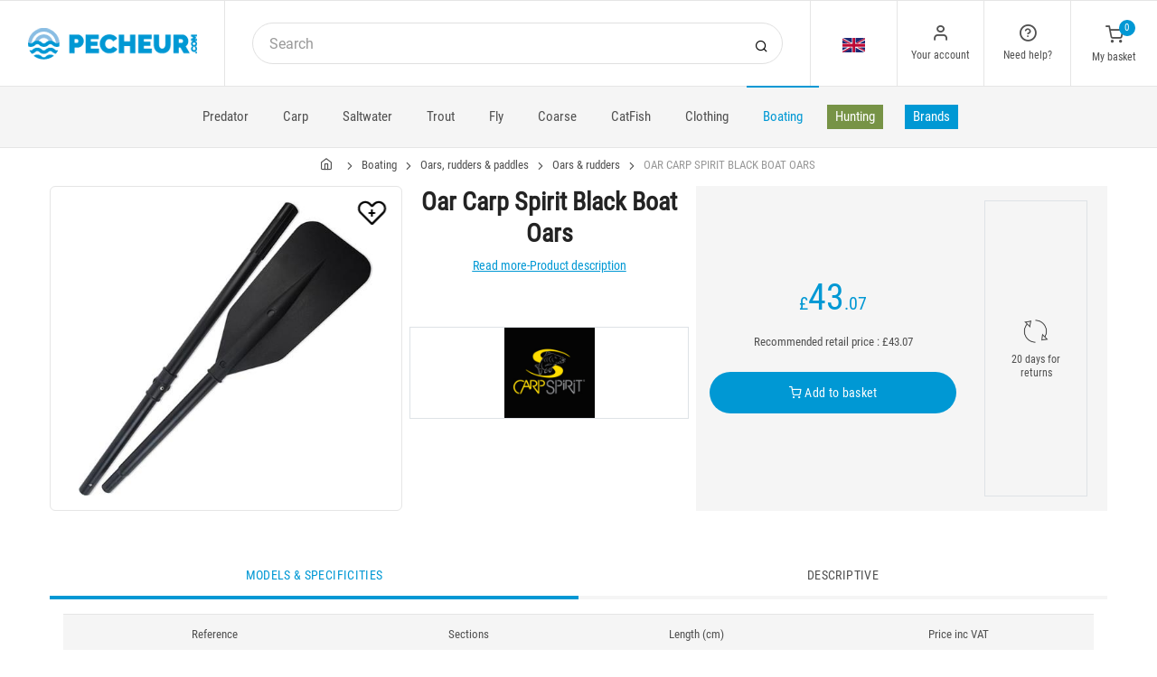

--- FILE ---
content_type: text/html; charset=utf-8
request_url: https://www.pecheur.com/en/gb/buy-rows-carp-spirit-black-boat-oars-203668.html
body_size: 20794
content:


<!DOCTYPE html>
<html lang="en">
<head>
    <link rel="preload" href="https://static.pecheur.com/responsive/dist/fonts/socicon.woff" as="font" crossorigin="anonymous">
    <link rel="preload" href="https://static.pecheur.com/responsive/dist/fonts/feather.woff" as="font" crossorigin="anonymous">
    <link rel="preload" href="https://static.pecheur.com/responsive/dist/fonts/roboto.woff2" as="font" crossorigin="anonymous">
    <link rel="preload" href="https://static.pecheur.com/responsive/dist/fonts/roboto-condensed.woff2" as="font" crossorigin="anonymous">
    <link rel="preload" media="screen" href="https://static.pecheur.com/responsive/dist/css/styles-defer.min.css?v=180" as="style" onload="this.onload=null;this.rel='stylesheet'" />
    <link rel="preload" fetchpriority="high" as="image" href="https://img.pecheur.com/oar-carp-spirit-black-boat-oars-p-2036-203668.jpg" type="image/jpeg">
    

    <script>
        var CRL8_SITENAME = 'pecheur-jwfkkm'; !function () { var e = window.crl8 = window.crl8 || {}, n = !1, i = []; e.ready = function (e) { n ? e() : i.push(e) }, e.pixel = e.pixel || function () { e.pixel.q.push(arguments) }, e.pixel.q = e.pixel.q || []; var t = window.document, o = t.createElement("script"), c = e.debug || -1 !== t.location.search.indexOf("crl8-debug=true") ? "js" : "min.js"; o.async = !0, o.src = t.location.protocol + "//edge.curalate.com/sites/" + CRL8_SITENAME + "/site/latest/site." + c, o.onload = function () { n = !0, i.forEach(function (e) { e() }) }; var r = t.getElementsByTagName("script")[0]; r.parentNode.insertBefore(o, r.nextSibling) }();
    </script>

    <!-- Webyn.ai --> 
        <script src="https://files.webyn.ai/webyn.min.js" data-key="019b2684-9347-75ca-99bd-c101a0656fd4"></script>
    <!-- End of Webyn.ai -->
    
    <script>(function(i,s,o,g,r,a,m){i["abtiming"]=1*new Date();a=s.createElement(o),m=s.getElementsByTagName(o)[0];a.async=1;a.src=g;m.parentNode.insertBefore(a,m)})(window,document,"script","//try.abtasty.com/c585e011f83baaa8b24db384c2610f99.js");</script>
    <script>
        var dataLayer = [];

        dataLayer.push({
            'page':
            {
                'country': 'GB',
                'environment': 'prod',
                'type': 'ProductPage'
            },
            'customer':
            {
                'id': '',
                'loggued_in': 'False',
                'CRM': 'CRM', // TODO :
                'status': 'False',
                'nb_orders': 0,
                'name': '',
                'firstname': '',
                'email': '',
                'email_md5': '',
                'birthdate': ''
            }
        });

        dataLayer.push({ 'codeLangueIso': 'en' });
        dataLayer.push({ 'codePaysIso': 'GB' });
        dataLayer.push({ 'IdProduct': 203668 });
        dataLayer.push({ 'userLogged': 'False' });
        dataLayer.push({ 'statusCode': 200 });
        dataLayer.push({ 'nbRefRangeFicheArticle': '1' });
        
        
        dataLayer.push({ 'tokyZone': '297' });

        dataLayer.push({ 'blocSelectionPresent': 'False' });
        dataLayer.push({ 'blocProduitSimilairePresent': 'False' });
        dataLayer.push({ 'blocTopVentePresent': 'False' });

        dataLayer.push({ 'ecommTotalValue': '49.50' });
        dataLayer.push({ 'ecommProdId': "551509" });
        dataLayer.push({ 'ecommPageType': 'product' });
        dataLayer.push({ 'clientId': '' });
        dataLayer.push({'ContentType' : 'ProductPage', 'ContentTopCategory' : 'BOATING', 'ContentSubCategories' : 'OARS RUDDERS PADDLES'});
    </script>

    
    <script>

        dataLayer.push(
            {
                'product':
                    {
                                'name': 'OAR CARP SPIRIT BLACK BOAT OARS','id': 203668,'price_wt':41.25,'price_ati':49.50,'price_original_wt':41.25,'price_original_ati':49.50, 'category' : {'id':861,'level1': 'Boating','level2': 'Oars, rudders & paddles','level3': 'Oars & rudders','level4': '','level5': '','level6': '','urlCatLevel2': 'https://www.pecheur.com/en/gb/sell-boating-oars-rudders-paddles-657,0,0,0.html','urlCatLevel3': 'https://www.pecheur.com/en/gb/sell-boating-oars-rudders-paddles-861,0,0,0.html'}, 'models' : [{'price_wt':41.25, 'price_ati':49.50, 'price_original_wt':41.25, 'price_original_ati':49.50,'id':551509, 'ref':'ACS780007'}]}
            }
        );

        dataLayer.push({
            'list_products': [
                {
                                'name': 'MEN S CAP CARP SPIRIT - BLACK','id': 136179,'price_wt':7.08,'price_ati':8.50,'price_original_wt':7.08,'price_original_ati':8.50}, {
                                'name': 'WADING BELT JMC','id': 455,'price_wt':5.75,'price_ati':6.90,'price_original_wt':9.92,'price_original_ati':11.90}, {
                                'name': 'MEN S BOOTS CARP SPIRIT CS NEOPRENE BOOTS','id': 340159,'price_wt':69.08,'price_ati':82.90,'price_original_wt':74.92,'price_original_ati':89.90}, {
                                'name': 'PVC WADERS CARP SPIRIT WADERS','id': 317129,'price_wt':79.08,'price_ati':94.90,'price_original_wt':79.08,'price_original_ati':94.90}
            ]
        });

        dataLayer.push({ 'Availability': 1 });
        dataLayer.push({ 'productName': 'OAR CARP SPIRIT BLACK BOAT OARS' });
        dataLayer.push({ 'bestOfferId': 551509 });
        dataLayer.push({ 'nbReview': 0 });
        dataLayer.push({ 'event': 'product' });

    </script>


    <!-- Google Tag Manager -->
    <script>(function (w, d, s, l, i) { w[l] = w[l] || []; w[l].push({ 'gtm.start': new Date().getTime(), event: 'gtm.js' }); var f = d.getElementsByTagName(s)[0], j = d.createElement(s); j.async = true; j.src ="https://stp.pecheur.com/adpqjrhxm.js?" + i; f.parentNode.insertBefore(j, f); })(window, document, 'script', 'dataLayer', '8b3qv=aWQ9R1RNLVQ3QjNOVFE1&page=1');</script>
    <!-- End Google Tag Manager -->

    <meta charset="utf-8" />
    <title>Oar carp spirit black boat oars</title>

    <meta name="description" content="Buy your OAR CARP SPIRIT BLACK BOAT OARS on pecheur.com ! CARP SPIRIT BLACK BOAT OARS
Brand: Carp Spirit
The Carp Spirit Black Boat Oars are designed to provi" />
    <meta name="viewport" content="width=device-width, initial-scale=1.0" />
    <meta name="mobile-web-app-capable" content="yes">
    <meta name="facebook-domain-verification" content="9tju8rwysu981139fnqt8353k5qgb5" />

    
    

    <link rel="icon" href="https://static.pecheur.com/responsive/dist-img/logo/icon/favicon-v2.ico" />
    <link rel="icon" type="image/png" href="https://static.pecheur.com/responsive/dist-img/logo/icon/favicon-32.png" sizes="32x32" />
    <link rel="icon" type="image/png" href="https://static.pecheur.com/responsive/dist-img/logo/icon/favicon-64.png" sizes="64x64" />
    <link rel="icon" type="image/png" href="https://static.pecheur.com/responsive/dist-img/logo/icon/favicon-96.png" sizes="96x96" />
    <link rel="apple-touch-icon" href="https://static.pecheur.com/responsive/dist-img/logo/icon/ios/apple-touch-icon.png" />
    <link rel="apple-touch-icon" sizes="76x76" href="https://static.pecheur.com/responsive/dist-img/logo/icon/ios/apple-touch-icon-76x76.png" />
    <link rel="apple-touch-icon" sizes="120x120" href="https://static.pecheur.com/responsive/dist-img/logo/icon/ios/apple-touch-icon-120x120.png" />
    <link rel="apple-touch-icon" sizes="144x144" href="https://static.pecheur.com/responsive/dist-img/logo/icon/ios/apple-touch-icon-144x144.png" />
    <link rel="apple-touch-icon" sizes="152x152" href="https://static.pecheur.com/responsive/dist-img/logo/icon/ios/apple-touch-icon-152x152.png" />
    <link rel="apple-touch-icon" sizes="180x180" href="https://static.pecheur.com/responsive/dist-img/logo/icon/ios/apple-touch-icon-180x180.png" />
    <link rel="shortcut icon" sizes="196x196" href="https://static.pecheur.com/responsive/dist-img/logo/icon/Icon-98@2x.png">

    <link rel="stylesheet" media="screen" href="https://static.pecheur.com/responsive/dist/css/vendor.min.css?v=180" />
    <link rel="stylesheet" media="screen" href="https://static.pecheur.com/responsive/dist/css/styles.min.css?v=180" />
    <link rel="stylesheet" media="screen" href="https://static.pecheur.com/responsive/dist/css/styles-defer.min.css?v=180" />

    <style>
        @media screen and (-ms-high-contrast: active), (-ms-high-contrast: none) {
            #menuUnivers .card > .col-12:first-child {
                margin-bottom: 50px !important;
            }

            #menuUnivers > .row .col-lg-4 div {
                background-color: #f5f5f5 !important;
            }
        }

        .grecaptcha-badge {
            display: none !important;
        }
    </style>
    

    <link rel="canonical" href="https://www.pecheur.com/en/gb/buy-rows-carp-spirit-black-boat-oars-203668.html"/>
    <link rel="alternate" href="https://www.pecheur.com/achat-rame-carp-spirit-black-boat-oars-203668.html" hreflang="fr-fr" />
<link rel="alternate" href="https://www.pecheur.com/de/de/kauf-ruder-carp-spirit-black-boat-oars-203668.html" hreflang="de-de" />
<link rel="alternate" href="https://www.pecheur.com/de/at/kauf-ruder-carp-spirit-black-boat-oars-203668.html" hreflang="de-at" />
<link rel="alternate" href="https://www.pecheur.com/fr/be/achat-rame-carp-spirit-black-boat-oars-203668.html" hreflang="fr-be" />
<link rel="alternate" href="https://www.pecheur.com/nl/be/aankoop-roeispaan-carp-spirit-black-boat-oars-203668.html" hreflang="nl-be" />
<link rel="alternate" href="https://www.pecheur.com/es/es/compra-remo-carp-spirit-black-boat-oars-203668.html" hreflang="es-es" />
<link rel="alternate" href="https://www.pecheur.com/en/ie/buy-rows-carp-spirit-black-boat-oars-203668.html" hreflang="en-ie" />
<link rel="alternate" href="https://www.pecheur.com/it/it/acquisto-ramo-carp-spirit-black-boat-oars-203668.html" hreflang="it-it" />
<link rel="alternate" href="https://www.pecheur.com/nl/nl/aankoop-roeispaan-carp-spirit-black-boat-oars-203668.html" hreflang="nl-nl" />
<link rel="alternate" href="https://www.pecheur.com/pt/pt/compra-resma-carp-spirit-black-boat-oars-203668.html" hreflang="pt-pt" />
<link rel="alternate" href="https://www.pecheur.com/en/gb/buy-rows-carp-spirit-black-boat-oars-203668.html" hreflang="en-gb" />
<link rel="alternate" href="https://www.pecheur.com/fr/ch/achat-rame-carp-spirit-black-boat-oars-203668.html" hreflang="fr-ch" />
<link rel="alternate" href="https://www.pecheur.com/it/ch/acquisto-ramo-carp-spirit-black-boat-oars-203668.html" hreflang="it-ch" />
<link rel="alternate" href="https://www.pecheur.com/de/ch/kauf-ruder-carp-spirit-black-boat-oars-203668.html" hreflang="de-ch" />

    <meta property="fb:app_id" content="480196528715000"/>
<meta property="fb:admins" content="100004860853790"/>
<meta property="og:site_name" content="https://www.pecheur.com"/>
<meta property="og:title" content="OAR CARP SPIRIT BLACK BOAT OARS"/>
<meta property="og:description" content="CARP SPIRIT BLACK BOAT OARS
Brand: Carp Spirit
The Carp Spirit Black Boat Oars are designed to provide maximum efficiency and exceptional durability for your fishing sessions"/>
<meta property="og:type" content="pecheurcom:product"/>
<meta property="og:image" content="https://img.pecheur.com/oar-carp-spirit-black-boat-oars-f-2036-203668.jpg"/>
<meta property="og:image:width" content="224" />
<meta property="og:image:height" content="224" />
<meta property="og:image" content="https://img.pecheur.com/oar-carp-spirit-black-boat-oars-z-2036-203668.jpg"/>
<meta property="og:image:width" content="450" />
<meta property="og:image:height" content="450" />
<meta property="og:url" content="https://www.pecheur.com/en/gb/buy-rows-carp-spirit-black-boat-oars-203668.html"/>
<meta property="og:locale" content="en_GB"/>
<meta property="og:locale:alternate" content="fr_FR"/>
<meta property="og:locale:alternate" content="de_DE"/>
<meta property="og:locale:alternate" content="de_AT"/>
<meta property="og:locale:alternate" content="nl_BE"/>
<meta property="og:locale:alternate" content="fr_BE"/>
<meta property="og:locale:alternate" content="es_ES"/>
<meta property="og:locale:alternate" content="en_IE"/>
<meta property="og:locale:alternate" content="it_IT"/>
<meta property="og:locale:alternate" content="nl_NL"/>
<meta property="og:locale:alternate" content="pt_PT"/>
<meta property="og:locale:alternate" content="en_GB"/>
<meta property="og:locale:alternate" content="de_CH"/>
<meta property="og:locale:alternate" content="fr_CH"/>
<meta property="og:locale:alternate" content="it_CH"/>


    
    <script type="text/javascript">
        var greSiteKey = '6LdMdAgcAAAAAMQsVBX5VwNOzFp3qJGLHR_Gdmn8';
    </script>

</head>

<body class="paysGB langueEN univers623 has-sticky-bottom has-toky productpage">
    <!-- Google Tag Manager (noscript) -->
    <noscript>
        <iframe src="https://stp.pecheur.com/ns.html?id=GTM-T7B3NTQ5" height="0" width="0" style="display: none; visibility: hidden"></iframe>
    </noscript>
    <!-- End Google Tag Manager (noscript) -->

    <!-- Didomi -->
    <script type="text/javascript">(function () { (function (e, r) { var t = document.createElement("link"); t.rel = "preconnect"; t.as = "script"; var n = document.createElement("link"); n.rel = "dns-prefetch"; n.as = "script"; var i = document.createElement("script"); i.id = "spcloader"; i.type = "text/javascript"; i["async"] = true; i.charset = "utf-8"; var o = "https://sdk.privacy-center.org/" + e + "/loader.js?target_type=notice&target=" + r; if (window.didomiConfig && window.didomiConfig.user) { var a = window.didomiConfig.user; var c = a.country; var d = a.region; if (c) { o = o + "&country=" + c; if (d) { o = o + "&region=" + d } } } t.href = "https://sdk.privacy-center.org/"; n.href = "https://sdk.privacy-center.org/"; i.src = o; var s = document.getElementsByTagName("script")[0]; s.parentNode.insertBefore(t, s); s.parentNode.insertBefore(n, s); s.parentNode.insertBefore(i, s) })("da3b8438-1f5a-41f9-97d3-6df7d6752d81", "fxNNkFQD") })();</script>
    <!-- End Didomi -->

    <header id="header" class="site-header navbar-sticky">

<!-- promo -->


<!-- Topbar -->
<div class="topbar d-flex justify-content-between">
    <!-- Logo-->
    <div class="site-branding p-0 pt-1 p-md-3 m-auto">
        <a class="site-logo align-self-center w-100 d-none d-md-block" href="/en/gb/">
            <img src="https://static.pecheur.com/responsive/dist-img/logo/logo.png" alt="pecheur.com" width="216" height="62" />
        </a>

        <a class="site-logo align-self-center d-block d-md-none" href="/en/gb/">
            <img src="https://static.pecheur.com/responsive/dist-img/logo/Sigle-Logo-Pecheur-Mobile.svg" alt="pecheur.com" width="136" height="56" style="height: 55px;" />
        </a>

        <div id="zoneHeaderFid" class="hidden-on-mobile" style="position: relative;"></div>
    </div>

    <!-- Search Desktop -->
    <div class="search-box-wrap d-none d-md-flex">
        <form class="input-group align-self-center" method="get" action="/en/gb/search.asp">
            <button class="input-group-btn right-10px border-0 bg-white icon-search" type="submit"></button>

            <input class="form-control form-control-pill" name="s" autocomplete="off" type="search" placeholder="Search">
        </form>
    </div>

    <!-- Toolbar-->
    <div class="toolbar d-flex">
        <div class="toolbar-item visible-on-mobile mobile-menu-toggle">
            <a href="#">
                <div><i class="icon-menu pt-1"></i><span class="text-label">Menu</span></div>
            </a>
        </div>

        <div class="toolbar-item hidden-on-mobile text-center">
            <img class="position-relative top-40" src="https://static.pecheur.com/responsive/dist-img/flags/GB.png" alt="" width="25" height="16" />

            <ul id="ctl00_urlCountry" class="toolbar-dropdown lang-dropdown z-10000"><li id="ctl00_ctl14_link">
    <a href="https://www.pecheur.com/nl/be/aankoop-roeispaan-carp-spirit-black-boat-oars-203668.html" class="pt-0 pt-md-1 pb-0 pb-md-1">
        <i class="flag-icon" style="width: 25px; height: 16px; background-image: url('https://static.pecheur.com/responsive/dist-img/flags/BE.png')"></i>
        België
    </a>
</li>

<li id="ctl00_ctl15_link">
    <a href="https://www.pecheur.com/fr/be/achat-rame-carp-spirit-black-boat-oars-203668.html" class="pt-0 pt-md-1 pb-0 pb-md-1">
        <i class="flag-icon" style="width: 25px; height: 16px; background-image: url('https://static.pecheur.com/responsive/dist-img/flags/BE.png')"></i>
        Belgique
    </a>
</li>

<li id="ctl00_ctl16_link">
    <a href="https://www.pecheur.com/de/de/kauf-ruder-carp-spirit-black-boat-oars-203668.html" class="pt-0 pt-md-1 pb-0 pb-md-1">
        <i class="flag-icon" style="width: 25px; height: 16px; background-image: url('https://static.pecheur.com/responsive/dist-img/flags/DE.png')"></i>
        Deutschland
    </a>
</li>

<li id="ctl00_ctl17_link">
    <a href="https://www.pecheur.com/es/es/compra-remo-carp-spirit-black-boat-oars-203668.html" class="pt-0 pt-md-1 pb-0 pb-md-1">
        <i class="flag-icon" style="width: 25px; height: 16px; background-image: url('https://static.pecheur.com/responsive/dist-img/flags/ES.png')"></i>
        España
    </a>
</li>

<li id="ctl00_ctl18_link">
    <a href="https://www.pecheur.com/achat-rame-carp-spirit-black-boat-oars-203668.html" class="pt-0 pt-md-1 pb-0 pb-md-1">
        <i class="flag-icon" style="width: 25px; height: 16px; background-image: url('https://static.pecheur.com/responsive/dist-img/flags/FR.png')"></i>
        France
    </a>
</li>

<li id="ctl00_ctl19_link">
    <a href="https://www.pecheur.com/en/gb/buy-rows-carp-spirit-black-boat-oars-203668.html" class="pt-0 pt-md-1 pb-0 pb-md-1">
        <i class="flag-icon" style="width: 25px; height: 16px; background-image: url('https://static.pecheur.com/responsive/dist-img/flags/GB.png')"></i>
        Great Britain
    </a>
</li>


<li id="ctl00_ctl20_spanobf">
    <span data-qcd="aHR0cHM6Ly93d3cucGVjaGV1ci5jb20vZnIvcmUvYWNoYXQtcmFtZS1jYXJwLXNwaXJpdC1ibGFjay1ib2F0LW9hcnMtMjAzNjY4Lmh0bWw=" class="pt-0 pt-md-1 pb-0 pb-md-1">
        <i class="flag-icon" style="width: 25px; height: 16px; background-image: url('https://static.pecheur.com/responsive/dist-img/flags/RE.png')"></i>
        <span class="pl-1">DOM-TOM</span>
    </span>
</li>
<li id="ctl00_ctl21_link">
    <a href="https://www.pecheur.com/en/ie/buy-rows-carp-spirit-black-boat-oars-203668.html" class="pt-0 pt-md-1 pb-0 pb-md-1">
        <i class="flag-icon" style="width: 25px; height: 16px; background-image: url('https://static.pecheur.com/responsive/dist-img/flags/IE.png')"></i>
        Ireland
    </a>
</li>

<li id="ctl00_ctl22_link">
    <a href="https://www.pecheur.com/it/it/acquisto-ramo-carp-spirit-black-boat-oars-203668.html" class="pt-0 pt-md-1 pb-0 pb-md-1">
        <i class="flag-icon" style="width: 25px; height: 16px; background-image: url('https://static.pecheur.com/responsive/dist-img/flags/IT.png')"></i>
        Italia
    </a>
</li>

<li id="ctl00_ctl23_link">
    <a href="https://www.pecheur.com/nl/nl/aankoop-roeispaan-carp-spirit-black-boat-oars-203668.html" class="pt-0 pt-md-1 pb-0 pb-md-1">
        <i class="flag-icon" style="width: 25px; height: 16px; background-image: url('https://static.pecheur.com/responsive/dist-img/flags/NL.png')"></i>
        Nederland
    </a>
</li>

<li id="ctl00_ctl24_link">
    <a href="https://www.pecheur.com/de/at/kauf-ruder-carp-spirit-black-boat-oars-203668.html" class="pt-0 pt-md-1 pb-0 pb-md-1">
        <i class="flag-icon" style="width: 25px; height: 16px; background-image: url('https://static.pecheur.com/responsive/dist-img/flags/AT.png')"></i>
        Österreich
    </a>
</li>

<li id="ctl00_ctl25_link">
    <a href="https://www.pecheur.com/pt/pt/compra-resma-carp-spirit-black-boat-oars-203668.html" class="pt-0 pt-md-1 pb-0 pb-md-1">
        <i class="flag-icon" style="width: 25px; height: 16px; background-image: url('https://static.pecheur.com/responsive/dist-img/flags/PT.png')"></i>
        Portugal
    </a>
</li>

<li id="ctl00_ctl26_link">
    <a href="https://www.pecheur.com/de/ch/kauf-ruder-carp-spirit-black-boat-oars-203668.html" class="pt-0 pt-md-1 pb-0 pb-md-1">
        <i class="flag-icon" style="width: 25px; height: 16px; background-image: url('https://static.pecheur.com/responsive/dist-img/flags/CH.png')"></i>
        Schweiz
    </a>
</li>

<li id="ctl00_ctl27_link">
    <a href="https://www.pecheur.com/fr/ch/achat-rame-carp-spirit-black-boat-oars-203668.html" class="pt-0 pt-md-1 pb-0 pb-md-1">
        <i class="flag-icon" style="width: 25px; height: 16px; background-image: url('https://static.pecheur.com/responsive/dist-img/flags/CH.png')"></i>
        Suisse
    </a>
</li>

<li id="ctl00_ctl28_link">
    <a href="https://www.pecheur.com/it/ch/acquisto-ramo-carp-spirit-black-boat-oars-203668.html" class="pt-0 pt-md-1 pb-0 pb-md-1">
        <i class="flag-icon" style="width: 25px; height: 16px; background-image: url('https://static.pecheur.com/responsive/dist-img/flags/CH.png')"></i>
        Svizzera
    </a>
</li>


<li id="ctl00_ctl29_spanobf">
    <span data-qcd="aHR0cHM6Ly93d3cucGVjaGV1ci5jb20vZW4vZnIvYnV5LXJvd3MtY2FycC1zcGlyaXQtYmxhY2stYm9hdC1vYXJzLTIwMzY2OC5odG1s" class="pt-0 pt-md-1 pb-0 pb-md-1">
        <i class="flag-icon" style="width: 25px; height: 16px; background-image: url('https://static.pecheur.com/responsive/dist-img/flags/Europe.png')"></i>
        <span class="pl-1">Other european countries</span>
    </span>
</li>

<li id="ctl00_ctl30_spanobf">
    <span data-qcd="aHR0cHM6Ly93d3cucGVjaGV1ci5jb20vZnIvdG4vYWNoYXQtcmFtZS1jYXJwLXNwaXJpdC1ibGFjay1ib2F0LW9hcnMtMjAzNjY4Lmh0bWw=" class="pt-0 pt-md-1 pb-0 pb-md-1">
        <i class="flag-icon" style="width: 25px; height: 16px; background-image: url('https://static.pecheur.com/responsive/dist-img/flags/intFr.png')"></i>
        <span class="pl-1">Autres pays francophones</span>
    </span>
</li>

<li id="ctl00_ctl31_spanobf">
    <span data-qcd="aHR0cHM6Ly93d3cucGVjaGV1ci5jb20vZW4vdXMvYnV5LXJvd3MtY2FycC1zcGlyaXQtYmxhY2stYm9hdC1vYXJzLTIwMzY2OC5odG1s" class="pt-0 pt-md-1 pb-0 pb-md-1">
        <i class="flag-icon" style="width: 25px; height: 16px; background-image: url('https://static.pecheur.com/responsive/dist-img/flags/int.png')"></i>
        <span class="pl-1">Other countries</span>
    </span>
</li>
</ul>
        </div>

        <!-- Login -->
        <div id="headerClient" class="toolbar-item hidden-on-mobile">

<span data-qcd="L2VuL2diL2lkZW50aWZpY2F0aW9uLmFzcA==">
    <div class="position-relative">
        <i class="icon-user"></i>
        <span class="text-label">Your account</span>
        <span class="text-label" id="creditCompte"></span>
    </div>
</span>
<div class="toolbar-dropdown text-center px-3">
    <div id="ctl00_ctl00_btnEspaceClientLog">
        <span class="btn btn-primary btn-sm btn-block btn-pill" data-qcd="L2VuL2diL2lkZW50aWZpY2F0aW9uLmFzcA==">
            Your account
        </span>
        <span class="btn btn-outline-primary btn-sm btn-block btn-pill">
            <span data-qcd="L2VuL2diL2lkZW50aWZpY2F0aW9uLmFzcD9wcm92PS9lbi9nYi90cmFja2luZy5hc3A=">Track my order
            </span>
        </span>
    </div>
    <span class="btn btn-primary btn-sm btn-block btn-pill" data-qcd="L2VuL2diL2lkZW50aWZpY2F0aW9uLmFzcA==">Sign in </span>
</div>
</div>

        <!-- Help -->
        <div id="headerContact" class="toolbar-item hidden-on-mobile">
<span>
    <div class="position-relative">
        <i class="icon-help-circle"></i>
        <span class="text-label">Need help? </span>
    </div>
</span>

<div class="toolbar-dropdown text-center px-3">
    <div id="ctl00_ctl01_btnEspaceClientLog">
        
        <span id="ctl00_ctl01_linkSc" class="btn btn-outline-primary btn-sm btn-block btn-pill" data-qcd="L2VuL2diL2NvbnRhY3RzLmFzcCNzYw==">Customer Service
        </span>
    </div>
</div>
</div>

        <!-- Cart details -->
        <div id="headerPanier" class="toolbar-item">

<span data-qcd="L2VuL2diL2NhcnQuYXNw">
    <div class="position-relative pt-1">
        <span class="cart-icon" id="nbProductsCart"><i class="icon-shopping-cart"></i><span class="count-label">0</span></span>
        <span class="text-label">My basket</span>
    </div>
</span>

<div class="toolbar-dropdown cart-dropdown hidden-on-mobile  d-none">
    <div id="ctl00_ctl02_cartResume" class="widget-cart"></div>

    <div class="text-right">
        <p class="text-gray-dark py-2 mb-0">
            <span class='text-muted'>Total :</span>
            &nbsp;
        </p>
    </div>

    

    <div class="d-flex">
        <span class="btn btn-primary btn-sm btn-block btn-pill mb-0" data-qcd="L2VuL2diL2NhcnQuYXNw">View my basket</span>
    </div>

    
</div>
</div>
    </div>

</div>

<!-- Search Box mobile-->
<form class="mobile-search p-3 d-lg-none bg-white input-group" method="get" action="/en/gb/search.asp">
    <button class="input-group-btn right-30px border-0 bg-white icon-search" type="submit"></button>

    <input class="form-control form-control-pill" name="s" autocomplete="off" type="search" placeholder="Search">
</form>

<!-- Navbar -->
<nav class="site-menu navbar">
    <div class="categories-btn site-branding pl-0 border-0">
        <a class="site-logo align-self-center" href="/">
            <img src="https://static.pecheur.com/responsive/dist-img/logo/Sigle-Logo-Pecheur-Mobile.svg" alt="pecheur.com" />
        </a>
    </div>

    <ul id="blockMegaMenu">

<li class="has-megamenu ">
    <a href="/en/gb/sell-fishing-predator-169,0,0,0.html" style="" >
        
        Predator
    </a>
    <ul class="mega-menu p-4 row">
        <li class="border-0 col-md-3">
            <ul id="ctl00_ctl03_leftColumn">
            

<a href="/en/gb/sell-fishing-predator-rods-170,0,0,0.html" title="Predator rods" class="d-block">
    
    Predator rods
</a>


<a href="/en/gb/sell-fishing-predator-reels-171,0,0,0.html" title="Predator reels" class="d-block">
    
    Predator reels
</a>


<a href="/en/gb/sell-fishing-predator-main-lines-leaders-996,0,0,0.html" title="Main lines & Leaders" class="d-block">
    
    Main lines & Leaders
</a>


<a href="/en/gb/sell-fishing-predator-lures-828,0,0,0.html" title="Predator lures" class="d-block">
    
    Predator lures
</a>


<a href="/en/gb/sell-fishing-predator-terminal-tackle-186,0,0,0.html" title="Terminal tackle" class="d-block">
    
    Terminal tackle
</a>


<a href="/en/gb/sell-fishing-predator-jig-heads-1625,0,0,0.html" title="Jig heads" class="d-block">
    
    Jig heads
</a>
</ul>
        </li>
        <li class="border-0 col-md-3">
            <ul id="ctl00_ctl03_middleColumn">
            

<a href="/en/gb/sell-fishing-predator-accessories-204,0,0,0.html" title="Accessories" class="d-block">
    
    Accessories
</a>


<a href="/en/gb/sell-fishing-predator-float-tubes-pontoons-228,0,0,0.html" title="Float tubes - Pontoons" class="d-block">
    
    Float tubes - Pontoons
</a>


<a href="/en/gb/sell-fishing-predator-landing-nets-200,0,0,0.html" title="Landing nets" class="d-block">
    
    Landing nets
</a>


<a href="/en/gb/sell-fishing-predator-lure-customizing-2404,0,0,0.html" title="Lure customizing" class="d-block">
    
    Lure customizing
</a>


<a href="/en/gb/sell-fishing-predator-combos-172,0,0,0.html" title="Predator combos" class="d-block">
    
    Predator combos
</a>


<a href="/en/gb/sell-fishing-predator-luggage-220,0,0,0.html" title="Luggage" class="d-block">
    
    Luggage
</a>
</ul>
        </li>
        <li class="border-0 col-md-3">
            <ul id="ctl00_ctl03_rightColumn">
            

<a href="/en/gb/sell-fishing-predator-eels-1449,0,0,0.html" title="Eels" class="d-block">
    
    Eels
</a>


<a href="/en/gb/sell-fishing-predator-gift-ideas-1258,0,0,0.html" title="Gift ideas" class="d-block">
    
    Gift ideas
</a>


<a href="/en/gb/sell-fishing-predator-pond-fish-breeding-403,0,0,0.html" title="Pond – Fish breeding" class="d-block">
    
    Pond – Fish breeding
</a>


<a href="/en/gb/sell-fishing-predator-multimedia-library-831,0,0,0.html" title="Predator multimedia library" class="d-block">
    
    Predator multimedia library
</a>
</ul>
        </li>
        <li class="border-0 col-md-2">
            <ul id="ctl00_ctl03_complementaryProductsColumn">
            

<li >
    <span data-qcd="L2VuL2diL3NlbGwtYm9hdGluZy1zb3VuZGVycy1ncHMtODY1LDAsMCwwLmh0bWw=" title="Sounders & GPS ">
        
        Sounders & GPS 
    </span>
    
</li>


<li >
    <a href="/en/gb/sell-fishing-predator-gift-ideas-advent-calendar-10379,0,0,0.html" title="Advent calendars">
        
        Advent calendars
    </a>
    
</li>
</ul>
        </li>
        <div id="ctl00_ctl03_listMedia" class="listMedia offset-lg-0 col-lg-12 offset-xl-2 col-xl-8 d-flex justify-content-center">

<div data-qcd="L2VuL2diL3NlbGwtZmlzaGluZy1wcmVkYXRvci0xNjksMCwwLDUuaHRtbA==" class="d-flex text-decoration-none link-danger-hover offset-md-1 col-md-5">
    <div class="media media-menu-univers p-3 mt-4">
        <i class="flag-icon mr-2" style="width: 40px; height: 40px; background-image: url('https://static.pecheur.com/responsive/dist-img/components/mediaObjects/Media-Object-Promos.png'); background-size: 40px 40px;"></i>
        <div class="media-body mt-2 align-self-center">
            <div class="h5 text-bold mt-0 mb-1">Promotions & Clearance </div>
            <span class="h6">Categories predator</span><strong class="text-sm text-promo offres">&nbsp;&nbsp;Check offers ></strong>
        </div>
    </div>
</div>


<div data-qcd="L2VuL2diL3NlbGwtZmlzaGluZy1wcmVkYXRvci0xNjksMCwwLDQuaHRtbA==" class="d-flex text-decoration-none link-primary-hover col-md-5">
    <div class="media media-menu-univers p-3 mt-4">
        <i class="flag-icon mr-2" style="width: 40px; height: 40px; background-image: url('https://static.pecheur.com/responsive/dist-img/components/mediaObjects/Media-Object-New.png'); background-size: 40px 40px;"></i>
        <div class="media-body mt-2 align-self-center">
            <div class="h5 text-bold mt-0 mb-1">New products </div>
            <span class="h6">Categories predator</span><strong class="text-sm text-primary offres">&nbsp;&nbsp;Check offers ></strong>
        </div>
    </div>
</div>


<div data-qcd="L2VuL2diL3NlbGwtZmlzaGluZy1wcmVkYXRvci1naWZ0LWlkZWFzLTEyNTgsMCwwLDAuaHRtbA==" class="d-flex text-decoration-none link-primary-hover col-md-4">
    <div class="media media-menu-univers p-3 mt-4">
        <i class="flag-icon mr-2" style="width: 40px; height: 40px; background-image: url('https://static.pecheur.com/responsive/dist-img/components/mediaObjects/Media-Object-Cadeaux-Peche.png'); background-size: 40px 40px;"></i>
        <div class="media-body mt-2 align-self-center">
            <div class="h5 text-bold mt-0 mb-1">Gift ideas</div>
            <span class="h6"></span><strong class="text-sm text-primary offres">&nbsp;&nbsp;Check offers ></strong>
        </div>
    </div>
</div>
</div>
    </ul>
</li>


<li class="has-megamenu ">
    <a href="/en/gb/sell-fishing-carp-3,0,0,0.html" style="" >
        
        Carp
    </a>
    <ul class="mega-menu p-4 row">
        <li class="border-0 col-md-3">
            <ul id="ctl00_ctl04_leftColumn">
            

<a href="/en/gb/sell-fishing-carp-rods-4,0,0,0.html" title="Carp rods" class="d-block">
    
    Carp rods
</a>


<a href="/en/gb/sell-fishing-carp-reels-5,0,0,0.html" title="Carp reels" class="d-block">
    
    Carp reels
</a>


<a href="/en/gb/sell-fishing-carp-lines-braids-1058,0,0,0.html" title="Lines - Braids" class="d-block">
    
    Lines - Braids
</a>


<a href="/en/gb/sell-fishing-carp-terminal-tackle-11,0,0,0.html" title="Carp terminal tackle" class="d-block">
    
    Carp terminal tackle
</a>


<a href="/en/gb/sell-fishing-carp-rod-pods-supports-27,0,0,0.html" title="Rod Pods – Supports" class="d-block">
    
    Rod Pods – Supports
</a>


<a href="/en/gb/sell-fishing-carp-bite-alarms-2214,0,0,0.html" title="Bite alarms" class="d-block">
    
    Bite alarms
</a>
</ul>
        </li>
        <li class="border-0 col-md-3">
            <ul id="ctl00_ctl04_middleColumn">
            

<a href="/en/gb/sell-fishing-carp-landing-nets-35,0,0,0.html" title="Carp landing nets" class="d-block">
    
    Carp landing nets
</a>


<a href="/en/gb/sell-fishing-carp-baiting-1261,0,0,0.html" title="Baiting" class="d-block">
    
    Baiting
</a>


<a href="/en/gb/sell-fishing-carp-mats-fish-scale-1204,0,0,0.html" title="Mats - Fish scale" class="d-block">
    
    Mats - Fish scale
</a>


<a href="/en/gb/sell-fishing-carp-bivvys-31,0,0,0.html" title="Bivvys" class="d-block">
    
    Bivvys
</a>


<a href="/en/gb/sell-fishing-carp-tools-1201,0,0,0.html" title="Tools" class="d-block">
    
    Tools
</a>


<a href="/en/gb/sell-fishing-carp-luggage-52,0,0,0.html" title="Carp luggage" class="d-block">
    
    Carp luggage
</a>
</ul>
        </li>
        <li class="border-0 col-md-3">
            <ul id="ctl00_ctl04_rightColumn">
            

<a href="/en/gb/sell-fishing-carp-accessories-37,0,0,0.html" title="Accessories" class="d-block">
    
    Accessories
</a>


<a href="/en/gb/sell-fishing-carp-combos-6,0,0,0.html" title="Carp combos" class="d-block">
    
    Carp combos
</a>


<a href="/en/gb/sell-fishing-carp-transport-53,0,0,0.html" title="Transport" class="d-block">
    
    Transport
</a>


<a href="/en/gb/sell-fishing-carp-boating-2467,0,0,0.html" title="Carp boating" class="d-block">
    
    Carp boating
</a>
</ul>
        </li>
        <li class="border-0 col-md-2">
            <ul id="ctl00_ctl04_complementaryProductsColumn">
            

<li >
    <span data-qcd="L2VuL2diL3NlbGwtYm9hdGluZy1zb3VuZGVycy1ncHMtODY1LDAsMCwwLmh0bWw=" title="Sounders & GPS ">
        
        Sounders & GPS 
    </span>
    
</li>


<li >
    <span data-qcd="L2VuL2diL3NlbGwtZmlzaGluZy1wcmVkYXRvci1mdWdhbS1jYXJkLWFuZC1naWZ0LWNlcnRpZmljYXRlLTM0MDksMCwwLDAuaHRtbA==" title="Gift ideas">
        
        Gift ideas
    </span>
    
</li>


<li >
    <a href="/en/gb/sell-fishing-predator-gift-ideas-advent-calendar-10379,0,0,0.html" title="Advent calendars">
        
        Advent calendars
    </a>
    
</li>
</ul>
        </li>
        <div id="ctl00_ctl04_listMedia" class="listMedia offset-lg-0 col-lg-12 offset-xl-2 col-xl-8 d-flex justify-content-center">

<div data-qcd="L2VuL2diL3NlbGwtZmlzaGluZy1jYXJwLTMsMCwwLDUuaHRtbA==" class="d-flex text-decoration-none link-danger-hover offset-md-1 col-md-5">
    <div class="media media-menu-univers p-3 mt-4">
        <i class="flag-icon mr-2" style="width: 40px; height: 40px; background-image: url('https://static.pecheur.com/responsive/dist-img/components/mediaObjects/Media-Object-Promos.png'); background-size: 40px 40px;"></i>
        <div class="media-body mt-2 align-self-center">
            <div class="h5 text-bold mt-0 mb-1">Promotions & Clearance </div>
            <span class="h6">Categories carp</span><strong class="text-sm text-promo offres">&nbsp;&nbsp;Check offers ></strong>
        </div>
    </div>
</div>


<div data-qcd="L2VuL2diL3NlbGwtZmlzaGluZy1jYXJwLTMsMCwwLDQuaHRtbA==" class="d-flex text-decoration-none link-primary-hover col-md-5">
    <div class="media media-menu-univers p-3 mt-4">
        <i class="flag-icon mr-2" style="width: 40px; height: 40px; background-image: url('https://static.pecheur.com/responsive/dist-img/components/mediaObjects/Media-Object-New.png'); background-size: 40px 40px;"></i>
        <div class="media-body mt-2 align-self-center">
            <div class="h5 text-bold mt-0 mb-1">New products </div>
            <span class="h6">Categories carp</span><strong class="text-sm text-primary offres">&nbsp;&nbsp;Check offers ></strong>
        </div>
    </div>
</div>


<div data-qcd="L2VuL2diL3NlbGwtZmlzaGluZy1wcmVkYXRvci1naWZ0LWlkZWFzLTEyNTgsMCwwLDAuaHRtbA==" class="d-flex text-decoration-none link-primary-hover col-md-4">
    <div class="media media-menu-univers p-3 mt-4">
        <i class="flag-icon mr-2" style="width: 40px; height: 40px; background-image: url('https://static.pecheur.com/responsive/dist-img/components/mediaObjects/Media-Object-Cadeaux-Peche.png'); background-size: 40px 40px;"></i>
        <div class="media-body mt-2 align-self-center">
            <div class="h5 text-bold mt-0 mb-1">Gift ideas</div>
            <span class="h6"></span><strong class="text-sm text-primary offres">&nbsp;&nbsp;Check offers ></strong>
        </div>
    </div>
</div>
</div>
    </ul>
</li>


<li class="has-megamenu ">
    <a href="/en/gb/sell-fishing-saltwater-467,0,0,0.html" style="" >
        
        Saltwater
    </a>
    <ul class="mega-menu p-4 row">
        <li class="border-0 col-md-3">
            <ul id="ctl00_ctl05_leftColumn">
            

<a href="/en/gb/sell-fishing-saltwater-rod-1889,0,0,0.html" title="Saltwater rod" class="d-block">
    
    Saltwater rod
</a>


<a href="/en/gb/sell-fishing-saltwater-reel-1890,0,0,0.html" title="Saltwater reel" class="d-block">
    
    Saltwater reel
</a>


<a href="/en/gb/sell-fishing-saltwater-braids-lines-rigs-1892,0,0,0.html" title="Braids - Lines - Rigs" class="d-block">
    
    Braids - Lines - Rigs
</a>


<a href="/en/gb/sell-fishing-saltwater-lures-1893,0,0,0.html" title="Saltwater lures" class="d-block">
    
    Saltwater lures
</a>


<a href="/en/gb/sell-fishing-saltwater-terminal-tackle-1898,0,0,0.html" title="Terminal tackle" class="d-block">
    
    Terminal tackle
</a>


<a href="/en/gb/sell-fishing-saltwater-jig-heads-1896,0,0,0.html" title="Jig heads" class="d-block">
    
    Jig heads
</a>
</ul>
        </li>
        <li class="border-0 col-md-3">
            <ul id="ctl00_ctl05_middleColumn">
            

<a href="/en/gb/sell-fishing-saltwater-hooks-1894,0,0,0.html" title="Hooks" class="d-block">
    
    Hooks
</a>


<a href="/en/gb/sell-fishing-saltwater-ready-made-rigs-1897,0,0,0.html" title="Ready-made rigs" class="d-block">
    
    Ready-made rigs
</a>


<a href="/en/gb/sell-fishing-saltwater-leads-1895,0,0,0.html" title="Leads" class="d-block">
    
    Leads
</a>


<a href="/en/gb/sell-fishing-saltwater-surf-tackle-1899,0,0,0.html" title="Surf tackle" class="d-block">
    
    Surf tackle
</a>


<a href="/en/gb/sell-fishing-saltwater-landing-nets-gaff-1901,0,0,0.html" title="Landing nets - Gaff" class="d-block">
    
    Landing nets - Gaff
</a>


<a href="/en/gb/sell-fishing-saltwater-tools-1900,0,0,0.html" title="Tools" class="d-block">
    
    Tools
</a>
</ul>
        </li>
        <li class="border-0 col-md-3">
            <ul id="ctl00_ctl05_rightColumn">
            

<a href="/en/gb/sell-fishing-saltwater-accessories-1905,0,0,0.html" title="Accessories" class="d-block">
    
    Accessories
</a>


<a href="/en/gb/sell-fishing-saltwater-attractant-2025,0,0,0.html" title="Attractant" class="d-block">
    
    Attractant
</a>


<a href="/en/gb/sell-fishing-saltwater-luggage-1904,0,0,0.html" title="Luggage" class="d-block">
    
    Luggage
</a>


<a href="/en/gb/sell-fishing-saltwater-combos-1891,0,0,0.html" title="Saltwater combos" class="d-block">
    
    Saltwater combos
</a>


<a href="/en/gb/sell-fishing-saltwater-shell-606,0,0,0.html" title="Shell fishing" class="d-block">
    
    Shell fishing
</a>
</ul>
        </li>
        <li class="border-0 col-md-2">
            <ul id="ctl00_ctl05_complementaryProductsColumn">
            

<li >
    <span data-qcd="L2VuL2diL3NlbGwtZmlzaGluZy1mbHktYWNjZXNzb3JpZXMtb3B0aWNhbC1wb2xhcml6ZWQtc3VuZ2xhc3Nlcy0xMTIsMCwwLDAuaHRtbA==" title="Polarized glasses">
        
        Polarized glasses
    </span>
    
</li>


<li >
    <span data-qcd="L2VuL2diL3NlbGwtYm9hdGluZy1zb3VuZGVycy1ncHMtODY1LDAsMCwwLmh0bWw=" title="Sounders & GPS ">
        
        Sounders & GPS 
    </span>
    
</li>


<li >
    <span data-qcd="L2VuL2diL3NlbGwtZmlzaGluZy1wcmVkYXRvci1mbG9hdC10dWJlcy1wb250b29ucy0yMjgsMCwwLDAuaHRtbA==" title="Float tubes & accessories">
        
        Float tubes & accessories
    </span>
    
</li>


<li >
    <span data-qcd="L2VuL2diL3NlbGwtZmlzaGluZy1wcmVkYXRvci1mdWdhbS1jYXJkLWFuZC1naWZ0LWNlcnRpZmljYXRlLTM0MDksMCwwLDAuaHRtbA==" title="Gift ideas">
        
        Gift ideas
    </span>
    
</li>


<li >
    <a href="/en/gb/sell-fishing-predator-gift-ideas-advent-calendar-10379,0,0,0.html" title="Advent calendars">
        
        Advent calendars
    </a>
    
</li>
</ul>
        </li>
        <div id="ctl00_ctl05_listMedia" class="listMedia offset-lg-0 col-lg-12 offset-xl-2 col-xl-8 d-flex justify-content-center">

<div data-qcd="L2VuL2diL3NlbGwtZmlzaGluZy1zYWx0d2F0ZXItNDY3LDAsMCw1Lmh0bWw=" class="d-flex text-decoration-none link-danger-hover offset-md-1 col-md-5">
    <div class="media media-menu-univers p-3 mt-4">
        <i class="flag-icon mr-2" style="width: 40px; height: 40px; background-image: url('https://static.pecheur.com/responsive/dist-img/components/mediaObjects/Media-Object-Promos.png'); background-size: 40px 40px;"></i>
        <div class="media-body mt-2 align-self-center">
            <div class="h5 text-bold mt-0 mb-1">Promotions & Clearance </div>
            <span class="h6">Categories saltwater</span><strong class="text-sm text-promo offres">&nbsp;&nbsp;Check offers ></strong>
        </div>
    </div>
</div>


<div data-qcd="L2VuL2diL3NlbGwtZmlzaGluZy1zYWx0d2F0ZXItNDY3LDAsMCw0Lmh0bWw=" class="d-flex text-decoration-none link-primary-hover col-md-5">
    <div class="media media-menu-univers p-3 mt-4">
        <i class="flag-icon mr-2" style="width: 40px; height: 40px; background-image: url('https://static.pecheur.com/responsive/dist-img/components/mediaObjects/Media-Object-New.png'); background-size: 40px 40px;"></i>
        <div class="media-body mt-2 align-self-center">
            <div class="h5 text-bold mt-0 mb-1">New products </div>
            <span class="h6">Categories saltwater</span><strong class="text-sm text-primary offres">&nbsp;&nbsp;Check offers ></strong>
        </div>
    </div>
</div>


<div data-qcd="L2VuL2diL3NlbGwtZmlzaGluZy1wcmVkYXRvci1naWZ0LWlkZWFzLTEyNTgsMCwwLDAuaHRtbA==" class="d-flex text-decoration-none link-primary-hover col-md-4">
    <div class="media media-menu-univers p-3 mt-4">
        <i class="flag-icon mr-2" style="width: 40px; height: 40px; background-image: url('https://static.pecheur.com/responsive/dist-img/components/mediaObjects/Media-Object-Cadeaux-Peche.png'); background-size: 40px 40px;"></i>
        <div class="media-body mt-2 align-self-center">
            <div class="h5 text-bold mt-0 mb-1">Gift ideas</div>
            <span class="h6"></span><strong class="text-sm text-primary offres">&nbsp;&nbsp;Check offers ></strong>
        </div>
    </div>
</div>
</div>
    </ul>
</li>


<li class="has-megamenu ">
    <a href="/en/gb/sell-fishing-trout-119,0,0,0.html" style="" >
        
        Trout
    </a>
    <ul class="mega-menu p-4 row">
        <li class="border-0 col-md-3">
            <ul id="ctl00_ctl06_leftColumn">
            

<a href="/en/gb/sell-fishing-trout-rods-120,0,0,0.html" title="Trout rods" class="d-block">
    
    Trout rods
</a>


<a href="/en/gb/sell-fishing-trout-reels-121,0,0,0.html" title="Trout reels" class="d-block">
    
    Trout reels
</a>


<a href="/en/gb/sell-fishing-trout-lines-123,0,0,0.html" title="Trout lines" class="d-block">
    
    Trout lines
</a>


<a href="/en/gb/sell-fishing-trout-lures-832,0,0,0.html" title="Trout lures" class="d-block">
    
    Trout lures
</a>


<a href="/en/gb/sell-fishing-trout-small-material-128,0,0,0.html" title="Small material" class="d-block">
    
    Small material
</a>
</ul>
        </li>
        <li class="border-0 col-md-3">
            <ul id="ctl00_ctl06_middleColumn">
            

<a href="/en/gb/sell-fishing-trout-ready-made-rigs-129,0,0,0.html" title="Ready-Made rigs" class="d-block">
    
    Ready-Made rigs
</a>


<a href="/en/gb/sell-fishing-trout-accessories-139,0,0,0.html" title="Accessories" class="d-block">
    
    Accessories
</a>


<a href="/en/gb/sell-fishing-trout-landing-nets-137,0,0,0.html" title="Landing nets" class="d-block">
    
    Landing nets
</a>


<a href="/en/gb/sell-fishing-trout-special-lake-whitefish-1366,0,0,0.html" title="Special lake whitefish" class="d-block">
    
    Special lake whitefish
</a>


<a href="/en/gb/sell-fishing-trout-combos-122,0,0,0.html" title="Trout combos" class="d-block">
    
    Trout combos
</a>
</ul>
        </li>
        <li class="border-0 col-md-3">
            <ul id="ctl00_ctl06_rightColumn">
            

<a href="/en/gb/sell-fishing-trout-luggage-155,0,0,0.html" title="Luggage" class="d-block">
    
    Luggage
</a>


<a href="/en/gb/sell-fishing-trout-ice-3391,0,0,0.html" title="Ice fishing" class="d-block">
    
    Ice fishing
</a>


<a href="/en/gb/sell-fishing-trout-multimedia-library-833,0,0,0.html" title="Trout multimedia library" class="d-block">
    
    Trout multimedia library
</a>
</ul>
        </li>
        <li class="border-0 col-md-2">
            <ul id="ctl00_ctl06_complementaryProductsColumn">
            

<li >
    <span data-qcd="L2VuL2diL3NlbGwtZmlzaGluZy1wcmVkYXRvci1mdWdhbS1jYXJkLWFuZC1naWZ0LWNlcnRpZmljYXRlLTM0MDksMCwwLDAuaHRtbA==" title="Gift ideas">
        
        Gift ideas
    </span>
    
</li>
</ul>
        </li>
        <div id="ctl00_ctl06_listMedia" class="listMedia offset-lg-0 col-lg-12 offset-xl-2 col-xl-8 d-flex justify-content-center">

<div data-qcd="L2VuL2diL3NlbGwtZmlzaGluZy10cm91dC0xMTksMCwwLDUuaHRtbA==" class="d-flex text-decoration-none link-danger-hover offset-md-1 col-md-5">
    <div class="media media-menu-univers p-3 mt-4">
        <i class="flag-icon mr-2" style="width: 40px; height: 40px; background-image: url('https://static.pecheur.com/responsive/dist-img/components/mediaObjects/Media-Object-Promos.png'); background-size: 40px 40px;"></i>
        <div class="media-body mt-2 align-self-center">
            <div class="h5 text-bold mt-0 mb-1">Promotions & Clearance </div>
            <span class="h6">Categories trout</span><strong class="text-sm text-promo offres">&nbsp;&nbsp;Check offers ></strong>
        </div>
    </div>
</div>


<div data-qcd="L2VuL2diL3NlbGwtZmlzaGluZy10cm91dC0xMTksMCwwLDQuaHRtbA==" class="d-flex text-decoration-none link-primary-hover col-md-5">
    <div class="media media-menu-univers p-3 mt-4">
        <i class="flag-icon mr-2" style="width: 40px; height: 40px; background-image: url('https://static.pecheur.com/responsive/dist-img/components/mediaObjects/Media-Object-New.png'); background-size: 40px 40px;"></i>
        <div class="media-body mt-2 align-self-center">
            <div class="h5 text-bold mt-0 mb-1">New products </div>
            <span class="h6">Categories trout</span><strong class="text-sm text-primary offres">&nbsp;&nbsp;Check offers ></strong>
        </div>
    </div>
</div>


<div data-qcd="L2VuL2diL3NlbGwtZmlzaGluZy1wcmVkYXRvci1naWZ0LWlkZWFzLTEyNTgsMCwwLDAuaHRtbA==" class="d-flex text-decoration-none link-primary-hover col-md-4">
    <div class="media media-menu-univers p-3 mt-4">
        <i class="flag-icon mr-2" style="width: 40px; height: 40px; background-image: url('https://static.pecheur.com/responsive/dist-img/components/mediaObjects/Media-Object-Cadeaux-Peche.png'); background-size: 40px 40px;"></i>
        <div class="media-body mt-2 align-self-center">
            <div class="h5 text-bold mt-0 mb-1">Gift ideas</div>
            <span class="h6"></span><strong class="text-sm text-primary offres">&nbsp;&nbsp;Check offers ></strong>
        </div>
    </div>
</div>
</div>
    </ul>
</li>


<li class="has-megamenu ">
    <a href="/en/gb/sell-fishing-fly-69,0,0,0.html" style="" >
        
        Fly
    </a>
    <ul class="mega-menu p-4 row">
        <li class="border-0 col-md-3">
            <ul id="ctl00_ctl07_leftColumn">
            

<a href="/en/gb/sell-fishing-fly-rods-70,0,0,0.html" title="Fly rods" class="d-block">
    
    Fly rods
</a>


<a href="/en/gb/sell-fishing-fly-reels-71,0,0,0.html" title="Fly reels" class="d-block">
    
    Fly reels
</a>


<a href="/en/gb/sell-fishing-fly-lines-backing-75,0,0,0.html" title="Fly fishing lines - Backing" class="d-block">
    
    Fly fishing lines - Backing
</a>


<a href="/en/gb/sell-fishing-fly-lines-73,0,0,0.html" title="Lines" class="d-block">
    
    Lines
</a>


<a href="/en/gb/sell-fishing-fly-leaders-tippet-76,0,0,0.html" title="Leaders & Tippet" class="d-block">
    
    Leaders & Tippet
</a>
</ul>
        </li>
        <li class="border-0 col-md-3">
            <ul id="ctl00_ctl07_middleColumn">
            

<a href="/en/gb/sell-fishing-fly-flies-80,0,0,0.html" title="Flies" class="d-block">
    
    Flies
</a>


<a href="/en/gb/sell-fishing-fly-tying-87,0,0,0.html" title="Fly Tying" class="d-block">
    
    Fly Tying
</a>


<a href="/en/gb/sell-fishing-fly-cases-86,0,0,0.html" title="Fly fishing cases" class="d-block">
    
    Fly fishing cases
</a>


<a href="/en/gb/sell-fishing-fly-accessories-85,0,0,0.html" title="Fly fishing accessories" class="d-block">
    
    Fly fishing accessories
</a>


<a href="/en/gb/sell-fishing-fly-landing-nets-84,0,0,0.html" title="Landing nets" class="d-block">
    
    Landing nets
</a>
</ul>
        </li>
        <li class="border-0 col-md-3">
            <ul id="ctl00_ctl07_rightColumn">
            

<a href="/en/gb/sell-fishing-fly-luggage-104,0,0,0.html" title="Fly fishing luggage" class="d-block">
    
    Fly fishing luggage
</a>


<a href="/en/gb/sell-fishing-fly-combos-72,0,0,0.html" title="Fly combos" class="d-block">
    
    Fly combos
</a>


<a href="/en/gb/sell-fishing-fly-multimedia-library-1097,0,0,0.html" title="Fly fishing multimedia library" class="d-block">
    
    Fly fishing multimedia library
</a>
</ul>
        </li>
        <li class="border-0 col-md-2">
            <ul id="ctl00_ctl07_complementaryProductsColumn">
            

<li >
    <span data-qcd="L2VuL2diL3NlbGwtZmlzaGluZy1wcmVkYXRvci1mdWdhbS1jYXJkLWFuZC1naWZ0LWNlcnRpZmljYXRlLTM0MDksMCwwLDAuaHRtbA==" title="Gift ideas">
        
        Gift ideas
    </span>
    
</li>
</ul>
        </li>
        <div id="ctl00_ctl07_listMedia" class="listMedia offset-lg-0 col-lg-12 offset-xl-2 col-xl-8 d-flex justify-content-center">

<div data-qcd="L2VuL2diL3NlbGwtZmlzaGluZy1mbHktNjksMCwwLDUuaHRtbA==" class="d-flex text-decoration-none link-danger-hover offset-md-1 col-md-5">
    <div class="media media-menu-univers p-3 mt-4">
        <i class="flag-icon mr-2" style="width: 40px; height: 40px; background-image: url('https://static.pecheur.com/responsive/dist-img/components/mediaObjects/Media-Object-Promos.png'); background-size: 40px 40px;"></i>
        <div class="media-body mt-2 align-self-center">
            <div class="h5 text-bold mt-0 mb-1">Promotions & Clearance </div>
            <span class="h6">Categories fly</span><strong class="text-sm text-promo offres">&nbsp;&nbsp;Check offers ></strong>
        </div>
    </div>
</div>


<div data-qcd="L2VuL2diL3NlbGwtZmlzaGluZy1mbHktNjksMCwwLDQuaHRtbA==" class="d-flex text-decoration-none link-primary-hover col-md-5">
    <div class="media media-menu-univers p-3 mt-4">
        <i class="flag-icon mr-2" style="width: 40px; height: 40px; background-image: url('https://static.pecheur.com/responsive/dist-img/components/mediaObjects/Media-Object-New.png'); background-size: 40px 40px;"></i>
        <div class="media-body mt-2 align-self-center">
            <div class="h5 text-bold mt-0 mb-1">New products </div>
            <span class="h6">Categories fly</span><strong class="text-sm text-primary offres">&nbsp;&nbsp;Check offers ></strong>
        </div>
    </div>
</div>


<div data-qcd="L2VuL2diL3NlbGwtZmlzaGluZy1wcmVkYXRvci1naWZ0LWlkZWFzLTEyNTgsMCwwLDAuaHRtbA==" class="d-flex text-decoration-none link-primary-hover col-md-4">
    <div class="media media-menu-univers p-3 mt-4">
        <i class="flag-icon mr-2" style="width: 40px; height: 40px; background-image: url('https://static.pecheur.com/responsive/dist-img/components/mediaObjects/Media-Object-Cadeaux-Peche.png'); background-size: 40px 40px;"></i>
        <div class="media-body mt-2 align-self-center">
            <div class="h5 text-bold mt-0 mb-1">Gift ideas</div>
            <span class="h6"></span><strong class="text-sm text-primary offres">&nbsp;&nbsp;Check offers ></strong>
        </div>
    </div>
</div>
</div>
    </ul>
</li>


<li class="has-megamenu ">
    <a href="/en/gb/sell-fishing-coarse-296,0,0,0.html" style="" >
        
        Coarse
    </a>
    <ul class="mega-menu p-4 row">
        <li class="border-0 col-md-3">
            <ul id="ctl00_ctl08_leftColumn">
            

<a href="/en/gb/sell-fishing-coarse-match-poles-rods-297,0,0,0.html" title="Coarse & Match poles & rods" class="d-block">
    
    Coarse & Match poles & rods
</a>


<a href="/en/gb/sell-fishing-coarse-match-reels-298,0,0,0.html" title="Match reels" class="d-block">
    
    Match reels
</a>


<a href="/en/gb/sell-fishing-coarse-monofilament-braid-8889,0,0,0.html" title="Monofilament - Braid" class="d-block">
    
    Monofilament - Braid
</a>


<a href="/en/gb/sell-fishing-coarse-baits-304,0,0,0.html" title="Baits" class="d-block">
    
    Baits
</a>


<a href="/en/gb/sell-fishing-coarse-tackle-1398,0,0,0.html" title="Tackle" class="d-block">
    
    Tackle
</a>
</ul>
        </li>
        <li class="border-0 col-md-3">
            <ul id="ctl00_ctl08_middleColumn">
            

<a href="/en/gb/sell-fishing-coarse-seat-boxes-311,0,0,0.html" title="Seat boxes" class="d-block">
    
    Seat boxes
</a>


<a href="/en/gb/sell-fishing-coarse-feeders-9708,0,0,0.html" title="Feeders" class="d-block">
    
    Feeders
</a>


<a href="/en/gb/sell-fishing-coarse-landing-nets-keepnets-9712,0,0,0.html" title="Landing nets - Keepnets" class="d-block">
    
    Landing nets - Keepnets
</a>


<a href="/en/gb/sell-fishing-coarse-tools-1375,0,0,0.html" title="Tools" class="d-block">
    
    Tools
</a>


<a href="/en/gb/sell-fishing-coarse-rod-supports-313,0,0,0.html" title="Rod supports" class="d-block">
    
    Rod supports
</a>
</ul>
        </li>
        <li class="border-0 col-md-3">
            <ul id="ctl00_ctl08_rightColumn">
            

<a href="/en/gb/sell-fishing-coarse-shelters-umbrellas-315,0,0,0.html" title="Shelters - Umbrellas" class="d-block">
    
    Shelters - Umbrellas
</a>


<a href="/en/gb/sell-fishing-coarse-luggage-328,0,0,0.html" title="Luggage" class="d-block">
    
    Luggage
</a>


<a href="/en/gb/sell-fishing-coarse-transport-329,0,0,0.html" title="Transport" class="d-block">
    
    Transport
</a>


<a href="/en/gb/sell-fishing-coarse-match-combos-299,0,0,0.html" title="Coarse & Match combos" class="d-block">
    
    Coarse & Match combos
</a>


<a href="/en/gb/sell-fishing-coarse-match-multimedia-library-1212,0,0,0.html" title="Coarse & match multimedia library" class="d-block">
    
    Coarse & match multimedia library
</a>
</ul>
        </li>
        <li class="border-0 col-md-2">
            <ul id="ctl00_ctl08_complementaryProductsColumn">
            

<li >
    <span data-qcd="L2VuL2diL3NlbGwtZmlzaGluZy1wcmVkYXRvci1mdWdhbS1jYXJkLWFuZC1naWZ0LWNlcnRpZmljYXRlLTM0MDksMCwwLDAuaHRtbA==" title="Gift ideas">
        
        Gift ideas
    </span>
    
</li>
</ul>
        </li>
        <div id="ctl00_ctl08_listMedia" class="listMedia offset-lg-0 col-lg-12 offset-xl-2 col-xl-8 d-flex justify-content-center">

<div data-qcd="L2VuL2diL3NlbGwtZmlzaGluZy1jb2Fyc2UtMjk2LDAsMCw1Lmh0bWw=" class="d-flex text-decoration-none link-danger-hover offset-md-1 col-md-5">
    <div class="media media-menu-univers p-3 mt-4">
        <i class="flag-icon mr-2" style="width: 40px; height: 40px; background-image: url('https://static.pecheur.com/responsive/dist-img/components/mediaObjects/Media-Object-Promos.png'); background-size: 40px 40px;"></i>
        <div class="media-body mt-2 align-self-center">
            <div class="h5 text-bold mt-0 mb-1">Promotions & Clearance </div>
            <span class="h6">Categories coarse</span><strong class="text-sm text-promo offres">&nbsp;&nbsp;Check offers ></strong>
        </div>
    </div>
</div>


<div data-qcd="L2VuL2diL3NlbGwtZmlzaGluZy1jb2Fyc2UtMjk2LDAsMCw0Lmh0bWw=" class="d-flex text-decoration-none link-primary-hover col-md-5">
    <div class="media media-menu-univers p-3 mt-4">
        <i class="flag-icon mr-2" style="width: 40px; height: 40px; background-image: url('https://static.pecheur.com/responsive/dist-img/components/mediaObjects/Media-Object-New.png'); background-size: 40px 40px;"></i>
        <div class="media-body mt-2 align-self-center">
            <div class="h5 text-bold mt-0 mb-1">New products </div>
            <span class="h6">Categories coarse</span><strong class="text-sm text-primary offres">&nbsp;&nbsp;Check offers ></strong>
        </div>
    </div>
</div>


<div data-qcd="L2VuL2diL3NlbGwtZmlzaGluZy1wcmVkYXRvci1naWZ0LWlkZWFzLTEyNTgsMCwwLDAuaHRtbA==" class="d-flex text-decoration-none link-primary-hover col-md-4">
    <div class="media media-menu-univers p-3 mt-4">
        <i class="flag-icon mr-2" style="width: 40px; height: 40px; background-image: url('https://static.pecheur.com/responsive/dist-img/components/mediaObjects/Media-Object-Cadeaux-Peche.png'); background-size: 40px 40px;"></i>
        <div class="media-body mt-2 align-self-center">
            <div class="h5 text-bold mt-0 mb-1">Gift ideas</div>
            <span class="h6"></span><strong class="text-sm text-primary offres">&nbsp;&nbsp;Check offers ></strong>
        </div>
    </div>
</div>
</div>
    </ul>
</li>


<li class="has-megamenu ">
    <a href="/en/gb/sell-fishing-catfish-265,0,0,0.html" style="" >
        
        CatFish
    </a>
    <ul class="mega-menu p-4 row">
        <li class="border-0 col-md-3">
            <ul id="ctl00_ctl09_leftColumn">
            

<a href="/en/gb/sell-fishing-catfish-rods-266,0,0,0.html" title="Catfish rods" class="d-block">
    
    Catfish rods
</a>


<a href="/en/gb/sell-fishing-catfish-reels-267,0,0,0.html" title="Catfish reels" class="d-block">
    
    Catfish reels
</a>


<a href="/en/gb/sell-fishing-catfish-lines-braid-268,0,0,0.html" title="Catfish lines - braid" class="d-block">
    
    Catfish lines - braid
</a>


<a href="/en/gb/sell-fishing-catfish-lures-274,0,0,0.html" title="Catfish lures" class="d-block">
    
    Catfish lures
</a>


<a href="/en/gb/sell-fishing-catfish-terminal-tackle-3082,0,0,0.html" title="Terminal tackle" class="d-block">
    
    Terminal tackle
</a>
</ul>
        </li>
        <li class="border-0 col-md-3">
            <ul id="ctl00_ctl09_middleColumn">
            

<a href="/en/gb/sell-fishing-catfish-jig-head-280,0,0,0.html" title="Catfish jig head" class="d-block">
    
    Catfish jig head
</a>


<a href="/en/gb/sell-fishing-catfish-accessories-281,0,0,0.html" title="Accessories" class="d-block">
    
    Accessories
</a>


<a href="/en/gb/sell-fishing-catfish-bite-alarms-10266,0,0,0.html" title="Catfish Bite Alarms" class="d-block">
    
    Catfish Bite Alarms
</a>


<a href="/en/gb/sell-fishing-catfish-clonk-3083,0,0,0.html" title="Catfish clonk" class="d-block">
    
    Catfish clonk
</a>


<a href="/en/gb/sell-fishing-catfish-care-scale-3084,0,0,0.html" title="Fish care - Scale" class="d-block">
    
    Fish care - Scale
</a>
</ul>
        </li>
        <li class="border-0 col-md-3">
            <ul id="ctl00_ctl09_rightColumn">
            

<a href="/en/gb/sell-fishing-catfish-rod-supports-3087,0,0,0.html" title="Rod supports" class="d-block">
    
    Rod supports
</a>


<a href="/en/gb/sell-fishing-catfish-luggage-287,0,0,0.html" title="Luggage" class="d-block">
    
    Luggage
</a>


<a href="/en/gb/sell-fishing-catfish-bivvies-2364,0,0,0.html" title="Bivvies" class="d-block">
    
    Bivvies
</a>


<a href="/en/gb/sell-fishing-catfish-combos-2400,0,0,0.html" title="Catfish combos" class="d-block">
    
    Catfish combos
</a>


<a href="/en/gb/sell-fishing-catfish-multimedia-library-1211,0,0,0.html" title="Catfish multimedia library" class="d-block">
    
    Catfish multimedia library
</a>
</ul>
        </li>
        <li class="border-0 col-md-2">
            <ul id="ctl00_ctl09_complementaryProductsColumn">
            

<li >
    <span data-qcd="L2VuL2diL3NlbGwtZmlzaGluZy1wcmVkYXRvci1mbG9hdC10dWJlcy1wb250b29ucy0yMjgsMCwwLDAuaHRtbA==" title="Float tubes & accessories">
        
        Float tubes & accessories
    </span>
    
</li>


<li >
    <span data-qcd="L2VuL2diL3NlbGwtZmlzaGluZy1wcmVkYXRvci1mdWdhbS1jYXJkLWFuZC1naWZ0LWNlcnRpZmljYXRlLTM0MDksMCwwLDAuaHRtbA==" title="Gift ideas ">
        
        Gift ideas 
    </span>
    
</li>
</ul>
        </li>
        <div id="ctl00_ctl09_listMedia" class="listMedia offset-lg-0 col-lg-12 offset-xl-2 col-xl-8 d-flex justify-content-center">

<div data-qcd="L2VuL2diL3NlbGwtZmlzaGluZy1jYXRmaXNoLTI2NSwwLDAsNS5odG1s" class="d-flex text-decoration-none link-danger-hover offset-md-1 col-md-5">
    <div class="media media-menu-univers p-3 mt-4">
        <i class="flag-icon mr-2" style="width: 40px; height: 40px; background-image: url('https://static.pecheur.com/responsive/dist-img/components/mediaObjects/Media-Object-Promos.png'); background-size: 40px 40px;"></i>
        <div class="media-body mt-2 align-self-center">
            <div class="h5 text-bold mt-0 mb-1">Promotions & Clearance </div>
            <span class="h6">Categories catfish</span><strong class="text-sm text-promo offres">&nbsp;&nbsp;Check offers ></strong>
        </div>
    </div>
</div>


<div data-qcd="L2VuL2diL3NlbGwtZmlzaGluZy1jYXRmaXNoLTI2NSwwLDAsNC5odG1s" class="d-flex text-decoration-none link-primary-hover col-md-5">
    <div class="media media-menu-univers p-3 mt-4">
        <i class="flag-icon mr-2" style="width: 40px; height: 40px; background-image: url('https://static.pecheur.com/responsive/dist-img/components/mediaObjects/Media-Object-New.png'); background-size: 40px 40px;"></i>
        <div class="media-body mt-2 align-self-center">
            <div class="h5 text-bold mt-0 mb-1">New products </div>
            <span class="h6">Categories catfish</span><strong class="text-sm text-primary offres">&nbsp;&nbsp;Check offers ></strong>
        </div>
    </div>
</div>


<div data-qcd="L2VuL2diL3NlbGwtZmlzaGluZy1wcmVkYXRvci1naWZ0LWlkZWFzLTEyNTgsMCwwLDAuaHRtbA==" class="d-flex text-decoration-none link-primary-hover col-md-4">
    <div class="media media-menu-univers p-3 mt-4">
        <i class="flag-icon mr-2" style="width: 40px; height: 40px; background-image: url('https://static.pecheur.com/responsive/dist-img/components/mediaObjects/Media-Object-Cadeaux-Peche.png'); background-size: 40px 40px;"></i>
        <div class="media-body mt-2 align-self-center">
            <div class="h5 text-bold mt-0 mb-1">Gift ideas</div>
            <span class="h6"></span><strong class="text-sm text-primary offres">&nbsp;&nbsp;Check offers ></strong>
        </div>
    </div>
</div>
</div>
    </ul>
</li>


<li class="has-megamenu ">
    <a href="/en/gb/sell-fishing-clothing-10306,0,0,0.html" style="" >
        
        Clothing
    </a>
    <ul class="mega-menu p-4 row">
        <li class="border-0 col-md-3">
            <ul id="ctl00_ctl10_leftColumn">
            

<a href="/en/gb/sell-fishing-clothing-jackets-10318,0,0,0.html" title="Fishing jackets" class="d-block">
    
    Fishing jackets
</a>


<a href="/en/gb/sell-fishing-clothing-sweatshirts-fleece-10321,0,0,0.html" title="Sweatshirts & fleece" class="d-block">
    
    Sweatshirts & fleece
</a>


<a href="/en/gb/sell-fishing-clothing-t-shirts-polo-and-10324,0,0,0.html" title="T-shirts, polo shirts and shirts" class="d-block">
    
    T-shirts, polo shirts and shirts
</a>


<a href="/en/gb/sell-fishing-clothing-pants-overalls-shorts-10328,0,0,0.html" title="Pants, overalls & shorts" class="d-block">
    
    Pants, overalls & shorts
</a>
</ul>
        </li>
        <li class="border-0 col-md-3">
            <ul id="ctl00_ctl10_middleColumn">
            

<a href="/en/gb/sell-fishing-clothing-vests-chest-packs-10314,0,0,0.html" title="Vests & Chest packs" class="d-block">
    
    Vests & Chest packs
</a>


<a href="/en/gb/sell-fishing-clothing-wading-10307,0,0,0.html" title="Wading" class="d-block">
    
    Wading
</a>


<a href="/en/gb/sell-fishing-clothing-boots-shoes-10333,0,0,0.html" title="Boots & shoes" class="d-block">
    
    Boots & shoes
</a>


<a href="/en/gb/sell-fishing-clothing-polarized-glasses-10317,0,0,0.html" title="Polarized glasses" class="d-block">
    
    Polarized glasses
</a>
</ul>
        </li>
        <li class="border-0 col-md-3">
            <ul id="ctl00_ctl10_rightColumn">
            

<a href="/en/gb/sell-fishing-clothing-caps-visors-hats-10338,0,0,0.html" title="Caps, visors & hats" class="d-block">
    
    Caps, visors & hats
</a>


<a href="/en/gb/sell-fishing-clothing-hats-neck-warmers-and-gloves-10339,0,0,0.html" title="Hats, neck warmers and gloves" class="d-block">
    
    Hats, neck warmers and gloves
</a>


<a href="/en/gb/sell-fishing-clothing-underwear-and-socks-10343,0,0,0.html" title="Underwear and socks" class="d-block">
    
    Underwear and socks
</a>


<a href="/en/gb/sell-fishing-clothing-anti-uv-10344,0,0,0.html" title="Anti-UV" class="d-block">
    
    Anti-UV
</a>
</ul>
        </li>
        <li class="border-0 col-md-2">
            <ul id="ctl00_ctl10_complementaryProductsColumn">
            </ul>
        </li>
        <div id="ctl00_ctl10_listMedia" class="listMedia offset-lg-0 col-lg-12 offset-xl-2 col-xl-8 d-flex justify-content-center">

<div data-qcd="L2VuL2diL3NlbGwtZmlzaGluZy1jbG90aGluZy0xMDMwNiwwLDAsNS5odG1s" class="d-flex text-decoration-none link-danger-hover offset-md-1 col-md-5">
    <div class="media media-menu-univers p-3 mt-4">
        <i class="flag-icon mr-2" style="width: 40px; height: 40px; background-image: url('https://static.pecheur.com/responsive/dist-img/components/mediaObjects/Media-Object-Promos.png'); background-size: 40px 40px;"></i>
        <div class="media-body mt-2 align-self-center">
            <div class="h5 text-bold mt-0 mb-1">Promotions & Clearance </div>
            <span class="h6">Categories clothing</span><strong class="text-sm text-promo offres">&nbsp;&nbsp;Check offers ></strong>
        </div>
    </div>
</div>


<div data-qcd="L2VuL2diL3NlbGwtZmlzaGluZy1jbG90aGluZy0xMDMwNiwwLDAsNC5odG1s" class="d-flex text-decoration-none link-primary-hover col-md-5">
    <div class="media media-menu-univers p-3 mt-4">
        <i class="flag-icon mr-2" style="width: 40px; height: 40px; background-image: url('https://static.pecheur.com/responsive/dist-img/components/mediaObjects/Media-Object-New.png'); background-size: 40px 40px;"></i>
        <div class="media-body mt-2 align-self-center">
            <div class="h5 text-bold mt-0 mb-1">New products </div>
            <span class="h6">Categories clothing</span><strong class="text-sm text-primary offres">&nbsp;&nbsp;Check offers ></strong>
        </div>
    </div>
</div>


<div data-qcd="L2VuL2diL3NlbGwtZmlzaGluZy1wcmVkYXRvci1naWZ0LWlkZWFzLTEyNTgsMCwwLDAuaHRtbA==" class="d-flex text-decoration-none link-primary-hover col-md-4">
    <div class="media media-menu-univers p-3 mt-4">
        <i class="flag-icon mr-2" style="width: 40px; height: 40px; background-image: url('https://static.pecheur.com/responsive/dist-img/components/mediaObjects/Media-Object-Cadeaux-Peche.png'); background-size: 40px 40px;"></i>
        <div class="media-body mt-2 align-self-center">
            <div class="h5 text-bold mt-0 mb-1">Gift ideas</div>
            <span class="h6"></span><strong class="text-sm text-primary offres">&nbsp;&nbsp;Check offers ></strong>
        </div>
    </div>
</div>
</div>
    </ul>
</li>


<li class="has-megamenu active">
    <a href="/en/gb/sell-boating-623,0,0,0.html" style="" class="active">
        
        Boating
    </a>
    <ul class="mega-menu p-4 row">
        <li class="border-0 col-md-3">
            <ul id="ctl00_ctl11_leftColumn">
            

<a href="/en/gb/sell-boating-sounders-gps-865,0,0,0.html" title="Sounders & GPS" class="d-block">
    
    Sounders & GPS
</a>


<a href="/en/gb/sell-boating-inflatable-boats-651,0,0,0.html" title="Inflatable boats" class="d-block">
    
    Inflatable boats
</a>


<a href="/en/gb/sell-boating-small-boats-fishing-1153,0,0,0.html" title="Small boats & fishing boats" class="d-block">
    
    Small boats & fishing boats
</a>


<a href="/en/gb/sell-boating-tenders-848,0,0,0.html" title="Tenders" class="d-block">
    
    Tenders
</a>


<a href="/en/gb/sell-boating-canoes-fishing-kayaks-652,0,0,0.html" title="Canoes & fishing kayaks" class="d-block">
    
    Canoes & fishing kayaks
</a>


<a href="/en/gb/sell-boating-electric-boat-motors-1309,0,0,0.html" title="Electric boat motors" class="d-block">
    
    Electric boat motors
</a>
</ul>
        </li>
        <li class="border-0 col-md-3">
            <ul id="ctl00_ctl11_middleColumn">
            

<a href="/en/gb/sell-boating-thermal-boat-motors-654,0,0,0.html" title="Thermal boat motors" class="d-block">
    
    Thermal boat motors
</a>


<a href="/en/gb/sell-boating-batteries-chargers-1252,0,0,0.html" title="Batteries & Chargers" class="d-block">
    
    Batteries & Chargers
</a>


<a href="/en/gb/sell-boating-jackets-harnesses-1819,0,0,0.html" title="Jackets & Harnesses" class="d-block">
    
    Jackets & Harnesses
</a>


<a href="/en/gb/sell-boating-oars-rudders-paddles-657,0,0,0.html" title="Oars, rudders & paddles" class="d-block">
    
    Oars, rudders & paddles
</a>


<a href="/en/gb/sell-boating-anchors-1187,0,0,0.html" title="Anchors" class="d-block">
    
    Anchors
</a>


<a href="/en/gb/sell-boating-inflators-pumps-1159,0,0,0.html" title="Inflators & pumps" class="d-block">
    
    Inflators & pumps
</a>
</ul>
        </li>
        <li class="border-0 col-md-3">
            <ul id="ctl00_ctl11_rightColumn">
            

<a href="/en/gb/sell-boating-sailing-bags-643,0,0,0.html" title="Sailing bags" class="d-block">
    
    Sailing bags
</a>


<a href="/en/gb/sell-boating-safety-rescue-658,0,0,0.html" title="Safety & rescue" class="d-block">
    
    Safety & rescue
</a>


<a href="/en/gb/sell-boating-navigation-tools-1161,0,0,0.html" title="Navigation tools" class="d-block">
    
    Navigation tools
</a>


<a href="/en/gb/sell-boating-boat-equipment-tenders-656,0,0,0.html" title="Boat equipment & tenders" class="d-block">
    
    Boat equipment & tenders
</a>


<a href="/en/gb/sell-boating-boat-trailers-hoists-safety-locks-644,0,0,0.html" title="Boat trailers, hoists & safety locks" class="d-block">
    
    Boat trailers, hoists & safety locks
</a>
</ul>
        </li>
        <li class="border-0 col-md-2">
            <ul id="ctl00_ctl11_complementaryProductsColumn">
            

<li >
    <span data-qcd="L2VuL2diL3NlbGwtZmlzaGluZy1wcmVkYXRvci1mbG9hdC10dWJlcy1wb250b29ucy0yMjgsMCwwLDAuaHRtbA==" title="Float tubes & accessories">
        
        Float tubes & accessories
    </span>
    
</li>


<li >
    <span data-qcd="L2VuL2diL3NlbGwtZmlzaGluZy1wcmVkYXRvci1mdWdhbS1jYXJkLWFuZC1naWZ0LWNlcnRpZmljYXRlLTM0MDksMCwwLDAuaHRtbA==" title="Gift ideas">
        
        Gift ideas
    </span>
    
</li>
</ul>
        </li>
        <div id="ctl00_ctl11_listMedia" class="listMedia offset-lg-0 col-lg-12 offset-xl-2 col-xl-8 d-flex justify-content-center">

<div data-qcd="L2VuL2diL3NlbGwtYm9hdGluZy02MjMsMCwwLDUuaHRtbA==" class="d-flex text-decoration-none link-danger-hover offset-md-1 col-md-5">
    <div class="media media-menu-univers p-3 mt-4">
        <i class="flag-icon mr-2" style="width: 40px; height: 40px; background-image: url('https://static.pecheur.com/responsive/dist-img/components/mediaObjects/Media-Object-Promos.png'); background-size: 40px 40px;"></i>
        <div class="media-body mt-2 align-self-center">
            <div class="h5 text-bold mt-0 mb-1">Promotions & Clearance </div>
            <span class="h6">Categories boating</span><strong class="text-sm text-promo offres">&nbsp;&nbsp;Check offers ></strong>
        </div>
    </div>
</div>


<div data-qcd="L2VuL2diL3NlbGwtYm9hdGluZy02MjMsMCwwLDQuaHRtbA==" class="d-flex text-decoration-none link-primary-hover col-md-5">
    <div class="media media-menu-univers p-3 mt-4">
        <i class="flag-icon mr-2" style="width: 40px; height: 40px; background-image: url('https://static.pecheur.com/responsive/dist-img/components/mediaObjects/Media-Object-New.png'); background-size: 40px 40px;"></i>
        <div class="media-body mt-2 align-self-center">
            <div class="h5 text-bold mt-0 mb-1">New products </div>
            <span class="h6">Categories boating</span><strong class="text-sm text-primary offres">&nbsp;&nbsp;Check offers ></strong>
        </div>
    </div>
</div>


<div data-qcd="L2VuL2diL3NlbGwtZmlzaGluZy1wcmVkYXRvci1naWZ0LWlkZWFzLTEyNTgsMCwwLDAuaHRtbA==" class="d-flex text-decoration-none link-primary-hover col-md-4">
    <div class="media media-menu-univers p-3 mt-4">
        <i class="flag-icon mr-2" style="width: 40px; height: 40px; background-image: url('https://static.pecheur.com/responsive/dist-img/components/mediaObjects/Media-Object-Cadeaux-Peche.png'); background-size: 40px 40px;"></i>
        <div class="media-body mt-2 align-self-center">
            <div class="h5 text-bold mt-0 mb-1">Gift ideas</div>
            <span class="h6"></span><strong class="text-sm text-primary offres">&nbsp;&nbsp;Check offers ></strong>
        </div>
    </div>
</div>
</div>
    </ul>
</li>


<li class="">
    <a class="mr-3 ml-2 p-0 pr-2 pl-2 text-white  align-middle" href="https://www.chasseur.com/en/gb/" style="background-color: #779346 !important;">
        
        Hunting
    </a>
</li>


<li class="">
    <a class="bg-primary mr-3 ml-2 p-0 pr-2 pl-2 text-white  align-middle" href="/en/gb/brand.asp" >
        
        Brands
    </a>
</li>
</ul>
</nav>

<div id="searchResult" class="z-1 w-100 d-none">

<div class="container card">
    <div class="card-body">
        <div class="row justify-content-center">
            <div id="sugArticles">
                <div class="row">
                    <div class="h4 col-12">Articles</div>
                </div>
                <div class="row result"></div>
            </div>
            <div id="sugMarques">
                <div class="row">
                    <div class="h4 col-12">Brands</div>
                </div>
                <div class="row result"></div>
            </div>
            <div id="sugCategories">
                <div class="row">
                    <div class="h4 col-12">Categories </div>
                </div>
                <div class="row result"></div>
            </div>
        </div>
    </div>
</div>
</div>
</header>

    
    <div id="Main_microData">
        <script type="application/ld+json">
            {
                "@context": "http://schema.org",
                "@type": "Product",
                "@id": "https://www.pecheur.com/en/gb/buy-rows-carp-spirit-black-boat-oars-203668.html",
                "sku": "203668",
                "description": "CARP SPIRIT BLACK BOAT OARS
Brand: Carp Spirit
The Carp Spirit Black Boat Oars are designed to provide maximum efficiency and exceptional durability for your fishing sessions. Made to withstand intensive use, they are perfect for anglers looking to navigate with confidence. These oars are particularly robust and resistant, guaranteeing a long lifespan even in challenging conditions. Their ergonomic design ensures easy handling and optimised comfort. Enjoy your fishing experience with reliable and high-performing equipment.",
                "name": "OAR CARP SPIRIT BLACK BOAT OARS",
                "image": "https://img.pecheur.com/oar-carp-spirit-black-boat-oars-z-2036-203668.jpg",
                "url": "https://www.pecheur.com/en/gb/buy-rows-carp-spirit-black-boat-oars-203668.html",
                "brand": "Carp Spirit",
                
                
                "offers": {
                    "@type": "AggregateOffer",
                    "highPrice": "43.06500000000",
                    "lowPrice": "43.06500000000",
                    "priceCurrency": "GBP",
                    "offerCount": "1",
                    "offers": [
                        {"@type": "Offer", "availability": "https://schema.org/InStock", "price": "49.50", "priceCurrency": "GBP", "sku": "551509" }
                    ]
                }
            }
        </script>
    </div>

    <div id="Main_BVRRContainerSEO" class="d-none"></div>

    <div id="Main_breadcrumb">

<script type="application/ld+json">
    {
        "@context": "http://schema.org",
        "@type": "BreadcrumbList",
        "itemListElement": [
            {"@type": "ListItem", "position": 1, "name": "Home", "item": "https://www.pecheur.com/en/gb/"},
{"@type": "ListItem", "position": 2, "name": "Boating", "item": "https://www.pecheur.com/en/gb/sell-boating-623,0,0,0.html"},
{"@type": "ListItem", "position": 3, "name": "Oars, rudders & paddles", "item": "https://www.pecheur.com/en/gb/sell-boating-oars-rudders-paddles-657,0,0,0.html"},
{"@type": "ListItem", "position": 4, "name": "Oars & rudders", "item": "https://www.pecheur.com/en/gb/sell-boating-oars-rudders-paddles-861,0,0,0.html"},
{"@type": "ListItem", "position": 5, "name": "OAR CARP SPIRIT BLACK BOAT OARS", "item": "https://www.pecheur.com/en/gb/buy-rows-carp-spirit-black-boat-oars-203668.html"}
        ]
    }
</script>

<div class="page-title p-0 mb-1 shadow-none">
    <div class="container">
        <div class="column">
            <ul id="Main_ctl02_breadcrumbs" class="breadcrumbs text-center pb-1 pt-1">
            

<li>
    <a href="/en/gb/" title=""></a>
</li>
<li id="Main_ctl02_ctl00_separator" class="separator">&nbsp;</li>


<li>
    <a href="/en/gb/sell-boating-623,0,0,0.html" title="Boating">Boating</a>
</li>
<li id="Main_ctl02_ctl01_separator" class="separator">&nbsp;</li>


<li>
    <a href="/en/gb/sell-boating-oars-rudders-paddles-657,0,0,0.html" title="Oars, rudders & paddles">Oars, rudders & paddles</a>
</li>
<li id="Main_ctl02_ctl02_separator" class="separator">&nbsp;</li>


<li>
    <a href="/en/gb/sell-boating-oars-rudders-paddles-861,0,0,0.html" title="Oars & rudders">Oars & rudders</a>
</li>
<li id="Main_ctl02_ctl03_separator" class="separator">&nbsp;</li>


<li>
    <span data-qcd="L2VuL2diL2J1eS1yb3dzLWNhcnAtc3Bpcml0LWJsYWNrLWJvYXQtb2Fycy0yMDM2NjguaHRtbA==" title="OAR CARP SPIRIT BLACK BOAT OARS">OAR CARP SPIRIT BLACK BOAT OARS</span>
</li>

</ul>
        </div>
    </div>
</div>
</div>

    <div class="container mt-1">
        

        <div id="productAvailableB">
            <!-- Infos -->
            <div class="row" id="ProductHeaderBlock" style="position: relative;">
                <!-- Poduct Gallery-->
                <div id="productImgB" class="col-md-4 p-md-0">
<div class="product-gallery p-0" style="min-height: 294px;">
    <div class="gallery-item" id="carouselMultiview" clientidmode="Static">
        
        <div id="carousel" class="product-carousel carousel slide gallery-wrapper col-12 m-0 d-inline-block">
            <div class="text-center col-3 col-md-4 offset-5 offset-md-5 left-center pt-2 z-1">
                
                <span id="addWishList" class="d-inline-block ml-2 mr-2 cursor-pointer align-top w-auto bg-white rounded-circle p-1 addWish" data-monomodele="true" data-idarticle="203668" data-idmodele='551509' data-fb='true'>
                    <img src="https://static.pecheur.com/responsive/dist-img/logo/product/wishlist.png" height="32" width="32" />
                </span>
                
            </div>

            <div id="multiview" class="carousel-inner p-3"><div class="carousel-item gallery-item active"><a data-size="800x800" href="https://img.pecheur.com/oar-carp-spirit-black-boat-oars-z-2036-203668.jpg"><img src="https://img.pecheur.com/oar-carp-spirit-black-boat-oars-p-2036-203668.jpg" alt="OAR CARP SPIRIT BLACK BOAT OARS" height="450" width="450" /></a></div></div>
        </div>
    </div>
</div>

<ol id="carouselDots" class="carousel-indicators position-relative d-md-none z-1 m-0"><li class="glyphicon glyphicon-minus bg-dark active" data-target="#carousel" data-slide-to="0"></li></ol>
</div>

                <!-- Product Info-->
                <div id="productInfoB" class="col-md-8 row p-md-0 ml-auto mr-auto">

<div class="col-md-5 text-center mb-3 mb-md-0 p-0 pt-md-0 pb-md-0 pl-md-2 pr-md-2">
    <h1 class="h3 text-bold mb-0">
        Oar Carp Spirit Black Boat Oars
        
        
    </h1>
    <p id="Main_ctl04_shortDescBlock" class="mt-2 d-none d-md-block">
        
        <a id="Main_ctl04_linkDesc" data-anchor="Descriptif" class="d-none d-md-block cursor-pointer">
            <u>Read more-Product description</u>
        </a>
    </p>

    <div class="ratings mb-3">
        <div id="Main_ctl04_rate" class="d-inline-block rating-stars position-static"></div>
        
    </div>

    <a class="d-block text-center border" href="/en/gb/sell-carp-spirit-0,255,0,0.html" title="Carp Spirit">
        <img src="https://img.pecheur.com/triggermerchandising/marques/carp-spirit-255.png" alt="Carp Spirit" height="100" width="100" />
    </a>
</div>

<div class="col-md-7 bg-secondary row m-auto p-0 h-md-100" id="product-right-part">
    <div id="Main_ctl04_ctaProductBlock" class="col-md-8 justify-content-center d-md-flex flex-md-column text-center">
        
        
        <div class="text-primary display-4 off-main-replace">
            
            
            <span class="display-6 switch">£</span><span class="display-4 switch">43</span><span class="display-6 switch">.07</span>
        </div>

        <span class="text-sm text-promo"></span>

        <div class=" text-primary">
            
        </div>

        <div id="ppcBloc" class="text-sm mb-3 mt-3">
            Recommended retail price : £43.07
        </div>
        

        

        <div>
            
        </div>

        <div>
            
        </div>
        <div id="addCartButton" class="mt-2 mb-2 add-to-cart" data-link="/add-to-basket.asp?idmod=551509&amp;x=202601052309599800">
            <button aria-label="Add to basket" data-spinner="true" class="btn btn-primary btn-block btn-pill m-0">
                <i class="icon-shopping-cart"></i>&nbsp;Add to basket
            </button>
        </div>

        

        

        

        

        

        
    </div>

    <div id="engagementsProduct" class="col-md-3 justify-content-center d-md-flex flex-md-column d-inline-flex border m-3">
    

<div class="p-md-0 p-2 text-center flex-fills " >
    <img class="d-block w-80 mx-auto px-md-3 px-1 " src="https://static.pecheur.com/responsive/dist-img/services/02.png" alt="20 days for returns " width="80" height="48" />
    <div class="mb-2 font-size-12 lh-1-5">20 days for returns </div>
</div>
</div>
</div>
</div>
            </div>
            <script type="text/javascript">
                var off = [{"Ui":551509,"Ivp":false,"Ilv":false,"Sp":"\u003Cspan class=\u0022display-6\u0022\u003E\u00A3\u003C/span\u003E\u003Cspan class=\u0022display-4\u0022\u003E43\u003C/span\u003E\u003Cspan class=\u0022display-6\u0022\u003E.07\u003C/span\u003E","Osp":null,"Rd":null,"Ppc":"Recommended retail price : \u00A343.07","Plb":null,"Lb":"Oar Carp Spirit Black Boat Oars - Acs780007","Acr":"Add to basket","Alk":"/add-to-basket.asp?idmod=551509\u0026x=202601052309598707","Zlk":null}];

                (function () {
                    if (window.location.hash && window.location.hash.indexOf("m=") > -1) {
                        var el = document.getElementById("ProductHeaderBlock");
                        if (el) {
                            el.insertAdjacentHTML("afterbegin",
                                '<div id="ProductHeaderBlockLoaderBack" class="bg-secondary"></div>' +
                                '<div id="ProductHeaderBlockLoader" ' +
                                'class="text-primary spinner spinner-border spinner-border-lg mr-2" ' +
                                'role="status"></div>'
                            );
                        }
                    }
                })();
            </script>

            

            <!-- Vidéoly -->
            <div id="videoly-videobox-placeholder"></div>

            <!-- Opération Marketing -->
            <div id="Main_banner"></div>

            <div id="menuMobile" class="d-md-none d-block">
                <div class="row text-center p-3">
                    <div class="col-12 py-3 border "><span class="h5 mb-0 text-uppercase" data-anchor="references">Models & specificities</span></div>
                    <div class="col-12 py-3 border  "><span class="h5 mb-0 text-uppercase" data-anchor="Descriptif">Descriptive</span></div>
                    <div class="col-12 py-3 border d-none"><span class="h5 mb-0 text-uppercase" data-anchor="avisB">Reviews</span></div>
                    <div class="col-12 py-3 border d-none"><span class="h5 mb-0 text-uppercase" data-anchor="Conseil">A question</span></div>
                    <div class="col-12 py-3 border d-none"><span class="h5 mb-0 text-uppercase" data-anchor="formationBlockB">Besoin de formation</span></div>
                </div>
            </div>

            <!-- Modèles -->
            <div class="">
                <div id="references" class="mb-5 mt-md-5 mt-3">
                    <div class="row text-center mb-3 d-none d-md-flex">
                        <span class="col border-bottom border-4 border-primary m-0 "><span class="btn m-0 text-primary text-uppercase" data-anchor="references">Models & specificities</span></span>
                        <span class="col border-bottom border-4 border-secondary "><span class="btn m-0 text-uppercase" data-anchor="Descriptif">Descriptive</span></span>
                        <span class="col border-bottom border-4 border-secondary d-none"><span class="btn m-0 text-uppercase" data-anchor="avisB">Reviews</span></span>
                        <span class="col border-bottom border-4 border-secondary d-none"><span class="btn m-0 text-uppercase" data-anchor="Conseil">A question</span></span>
                        <span class="col border-bottom border-4 border-secondary d-none"><span class="btn m-0 text-uppercase" data-anchor="formationBlockB">Besoin de formation</span></span>
                    </div>
                    <div class="d-flex d-md-none row p-3">
                        <div class="col-8 p-0"><span class="h5 font-weight-bold text-uppercase">Models & specificities</span></div>
                        <div class="col-4 text-right p-0 text-primary" data-anchor="menuMobile">Back to menu</div>
                    </div>
                    <section id="modeles" class="p-0">
<div class="div-sticky position-relative ">
    <div class="overflow-auto">
        <div class="nav-table-body-left"><i class="cursor-pointer icon-chevron-left"></i></div>
        <div class="nav-table-body-right"><i class="cursor-pointer icon-chevron-right"></i></div>

        <div id="Main_ctl07_offers" class=" table-feature d-table text-sm w-100">
            <div id="Main_ctl07_headerFeature" class="d-table-row text-center">
                <div class="sticky-col-left p-0 d-table-cell bg-secondary align-middle">
                    <div class="w-100 d-table">
                        <div class="border-top-0 d-table-row">
                            <div id="Main_ctl07_headerRef" class="d-table-cell col-md-4 col-7">Reference</div>
                            <div id="Main_ctl07_headerPrix" class="d-table-cell col-5 section-table-visible-on-mobile">Price inc VAT</div>
                        </div>
                    </div>
                </div>
            <div id="Main_ctl07_ctl00_cell" class="d-table-cell align-middle bg-secondary">Sections</div>
<div id="Main_ctl07_ctl01_cell" class="d-table-cell align-middle bg-secondary">Length (cm)</div>


<div class="sticky-col-right p-0 d-table-cell bg-secondary align-middle section-hidden-on-mobile">
    <div class="w-100 d-table">
        <div class="border-top-0 d-table-row">
            
            <div id="Main_ctl07_ctl02_headerPrix" class="d-table-cell">Price inc VAT</div>
        </div>
    </div>
</div>
</div>
        <div id="Main_ctl07_ctl03_row" class="d-table-row text-center  row-551509"><div id="Main_ctl07_ctl03_ctl00_cell" class="d-table-cell align-middle sticky-col-left p-0"><div id="Main_ctl07_ctl03_ctl00_ctl00_table" class="w-100 d-table"><div id="Main_ctl07_ctl03_ctl00_ctl00_ctl00_row" class="d-table-row text-center border-top-0"><div id="Main_ctl07_ctl03_ctl00_ctl00_ctl00_ctl00_cell" class="d-table-cell align-middle text-bold col-md-4">ACS780007&nbsp;<i class='text-muted text-md ml-1 icon-info' data-toggle='tooltip' data-placement='right' data-original-title='Black Boat 270, Black Boat One 180 & 230'></i>
</div>
<div id="Main_ctl07_ctl03_ctl00_ctl00_ctl00_ctl01_cell" class="d-table-cell align-middle section-table-visible-on-mobile">

<div class="text-center section-table-visible-on-mobile">
    <del id="Main_ctl07_ctl03_ctl00_ctl00_ctl00_ctl01_ctl00_defaultPrice" class="text-sm d-block text-decoration-none"></del>

    <div class="reduction text-primary ">
        <span>£43.07</span>

        <span class="text-sm text-promo d-block"></span>

        <div>
            
        </div>
    </div>

    <div id="Main_ctl07_ctl03_ctl00_ctl00_ctl00_ctl01_ctl00_btnAddToCart" class="mt-2 mb-2 add-to-cart" data-link="/add-to-basket.asp?idmod=551509&amp;x=202601052309599957">
        <span aria-label="Add to basket" data-spinner="true" class="btn btn-sm btn-primary btn-pill m-0 " ><i class="icon-shopping-cart"></i></span>
    </div>
    

    <div class="text-primary">
        
    </div>
</div>
</div>
</div>
</div>
</div>
<div id="Main_ctl07_ctl03_ctl01_cell" class="d-table-cell align-middle p-0">2</div>
<div id="Main_ctl07_ctl03_ctl02_cell" class="d-table-cell align-middle p-0">131</div>
<div id="Main_ctl07_ctl03_ctl03_cell" class="d-table-cell align-middle sticky-col-left p-0"><div id="Main_ctl07_ctl03_ctl03_ctl00_table" class="w-100 d-table"><div id="Main_ctl07_ctl03_ctl03_ctl00_ctl00_row" class="d-table-row text-center border-top-0 section-contents-hidden-on-mobile"><div id="Main_ctl07_ctl03_ctl03_ctl00_ctl00_ctl00_cell" class="d-table-cell align-middle ">

<div class="text-center ">
    <del id="Main_ctl07_ctl03_ctl03_ctl00_ctl00_ctl00_ctl00_defaultPrice" class="text-sm d-block text-decoration-none"></del>

    <div class="reduction text-primary ">
        <span>£43.07</span>

        <span class="text-sm text-promo d-block"></span>

        <div>
            
        </div>
    </div>

    <div id="Main_ctl07_ctl03_ctl03_ctl00_ctl00_ctl00_ctl00_btnAddToCart" class="mt-2 mb-2 add-to-cart" data-link="/add-to-basket.asp?idmod=551509&amp;x=202601052309599957">
        <span aria-label="Add to basket" data-spinner="true" class="btn btn-sm btn-primary btn-pill m-0 " ><i class="icon-shopping-cart"></i></span>
    </div>
    

    <div class="text-primary">
        
    </div>
</div>
</div>
</div>
</div>
</div>
</div>
</div>
    </div>
</div>
</section>
                </div>
            </div>
            <script type="text/javascript">
                (function () {
                    if (window.location.hash && window.location.hash.indexOf("m=") > -1) {
                        var idValue = window.location.hash.split("m=")[1];
                        var targetUi = parseInt(idValue, 10);
                        var found = null;
                        for (var i = 0; i < off.length; i++) {
                            if (off[i].Ui === targetUi) {
                                found = off[i];
                                break;
                            }
                        }

                        function removeClass(el, cls) {
                            if (!el || typeof el.className !== "string") return;
                            var re = new RegExp("(^|\\s)" + cls + "(\\s|$)", "g");
                            el.className = el.className.replace(re, " ").replace(/\s+/g, " ").replace(/^\s+|\s+$/g, "");
                        }
                        function addClass(el, cls) {
                            if (!el || typeof el.className !== "string") return;
                            if ((" " + el.className + " ").indexOf(" " + cls + " ") === -1) {
                                el.className += (el.className ? " " : "") + cls;
                            }
                        }
                        function replaceClass(el, fromCls, toCls) {
                            removeClass(el, fromCls);
                            addClass(el, toCls);
                        }

                        if (idValue && found) {
                            var bgClass = found.Ivp ? "bg-danger" : "bg-primary";

                            var className = "row-" + idValue;
                            var parents = document.getElementsByTagName("div");

                            for (var p = 0; p < parents.length; p++) {
                                if ((" " + parents[p].className + " ").indexOf(" " + className + " ") > -1) {
                                    var parent = parents[p];
                                    parent.className += (parent.className ? " " : "") + bgClass + " text-white";
                                    var children = parent.getElementsByTagName("div");
                                    for (var i2 = 0; i2 < children.length; i2++) {
                                        if (children[i2].parentNode === parent) {
                                            children[i2].className += (children[i2].className ? " " : "") + bgClass + " text-white";
                                        }
                                    }
                                    for (var j = 0; j < children.length; j++) {
                                        if ((" " + children[j].className + " ").indexOf(" add-to-cart ") > -1) {
                                            var spans = children[j].getElementsByTagName("span");
                                            for (var k = 0; k < spans.length; k++) {
                                                spans[k].className += (spans[k].className ? " " : "") + "bg-white " + (found.Ivp ? "text-danger" : "text-primary");
                                            }

                                            var next = children[j].nextSibling;
                                            while (next && next.nodeType !== 1) {
                                                next = next.nextSibling;
                                            }
                                            if (next && next.tagName && next.tagName.toLowerCase() === "div") {
                                                replaceClass(next, "text-primary", "text-white");
                                                var descendants = next.getElementsByTagName("*");
                                                for (var d = 0; d < descendants.length; d++) {
                                                    replaceClass(descendants[d], "text-primary", "text-white");
                                                }
                                            }
                                        }
                                    }
                                    var allDivs = parent.getElementsByTagName("div");
                                    for (var m = 0; m < allDivs.length; m++) {
                                        if ((" " + allDivs[m].className + " ").indexOf(" reduction ") > -1) {
                                            allDivs[m].className += (allDivs[m].className ? " " : "") + "text-white";
                                            if (found.Ivp) {
                                                removeClass(allDivs[m], "text-promo");
                                                var descendants2 = allDivs[m].getElementsByTagName("*");
                                                for (var dd = 0; dd < descendants2.length; dd++) {
                                                    removeClass(descendants2[dd], "text-promo");
                                                }
                                            }
                                        }
                                    }
                                    var imgs = parent.getElementsByTagName("img");
                                    for (var n = 0; n < imgs.length; n++) {
                                        if ((" " + imgs[n].className + " ").indexOf(" picto-24h ") > -1) {
                                            if (imgs[n].src.indexOf("picto-24h.png") > -1) {
                                                imgs[n].src = imgs[n].src.replace("picto-24h.png", "picto-24h-blanc.png");
                                            }
                                        }
                                        if (imgs[n].src.indexOf("Pictos-FP-Modele-New.png") > -1) {
                                            imgs[n].src = imgs[n].src.replace("Pictos-FP-Modele-New.png", "Pictos-FP-Modele-New-blanc.png");
                                        }
                                    }
                                    var galleries = parent.getElementsByTagName("div");
                                    for (var g = 0; g < galleries.length; g++) {
                                        if ((" " + galleries[g].className + " ").indexOf(" gallery-wrapper ") > -1) {
                                            var thumb = document.getElementById("blocThumbnail");
                                            if (thumb && thumb.parentNode) {
                                                thumb.parentNode.removeChild(thumb);
                                            }
                                            break;
                                        }
                                    }
                                }
                            }
                        }
                    }
                })();
            </script>

            <!-- Descriptif -->
            <div id="Descriptif" class="mb-5 mt-5">
                <div class="row text-center mb-3 d-none d-md-flex">
                    <span class="col border-bottom border-4 border-secondary "><span class="btn m-0 text-uppercase" data-anchor="references">Models & specificities</span></span>
                    <span class="col border-bottom border-4 border-primary m-0 "><span class="btn m-0 text-primary text-uppercase" data-anchor="Descriptif">Descriptive</span></span>
                    <span class="col border-bottom border-4 border-secondary d-none"><span class="btn m-0 text-uppercase" data-anchor="avisB">Reviews</span></span>
                    <span class="col border-bottom border-4 border-secondary d-none"><span class="btn m-0 text-uppercase" data-anchor="Conseil">A question</span></span>
                    <span class="col border-bottom border-4 border-secondary d-none"><span class="btn m-0 text-uppercase" data-anchor="formationBlockB">Besoin de formation</span></span>
                </div>
                <div class="d-flex d-md-none row p-3">
                    <div class="col-8 p-0"><span class="h5 font-weight-bold text-uppercase">Descriptive</span></div>
                    <div class="col-4 text-right p-0 text-primary" data-anchor="menuMobile">Back to menu</div>
                </div>
                <section id="Main_descBlockB" class="p-0 text-md-left text-justify">

<b>CARP SPIRIT BLACK BOAT OARS</b><br>
Brand: Carp Spirit<br>
The Carp Spirit Black Boat Oars are designed to provide maximum efficiency and exceptional durability for your fishing sessions. Made to withstand intensive use, they are perfect for anglers looking to navigate with confidence. These oars are particularly robust and resistant, guaranteeing a long lifespan even in challenging conditions. Their ergonomic design ensures easy handling and optimised comfort. Enjoy your fishing experience with reliable and high-performing equipment.

<div class="mt-3">
    
    
</div>



</section>
            </div>

            <!-- Lifestyle -->
            <section id="Main_lifestyleBlock" class="pb-3 pt-3">
                <div class="bg-secondary mb-3 text-center text-md-left">
                    <h2 class="bg-white d-inline-block m-0 ml-md-4 p-1">Lifestyle Boating</h2>
                </div>

                <div clientidmode="Static" data-ride="carousel" class="carousel slide carouselProduits" id="carouselLifeStyle">

                    <div id="Main_lifeStyle" class="carousel-inner">


<div class="carousel-item active">
    <div id="Main_ctl13_CarouItem" class="row justify-content-center pr-1 pl-1  carouRow">

<div class="item bs-item mb-3 p-1" data-product-id="136179">
    <div class="product-card h-100">
        <div class="product-badges">
            
            
        </div>

        <div class="text-center">
            <img src="https://img.pecheur.com/men-s-cap-carp-spirit-black-p-1361-136179.jpg" data-src="https://img.pecheur.com/men-s-cap-carp-spirit-black-p-1361-136179.jpg" alt="Men's Cap Carp Spirit - Black" class="m-auto width-m-100 lazyload p-2" loading="lazy" width="168" height="168" />
            <div class="product-card-body p-md-0 pb-md-3">
                <a class="product-title h3 text-decoration-none d-block mb-3" href="/en/gb/buy-man-cap-carp-spirit-black-136179.html" title="Men's Cap Carp Spirit - Black">
                    Men's Cap Carp Spirit - Black
                    
                    
                </a>
                <div class="ratings">
                    <div id="Main_ctl13_ctl00_rate" class="d-inline-block rating-stars position-static">


<svg xmlns="http://www.w3.org/2000/svg" width="16" height="16" fill="currentColor" class="bi text-primary filled text-primary bi-star-fill" viewBox="0 0 16 16">
    <path d="M3.612 15.443c-.386.198-.824-.149-.746-.592l.83-4.73L.173 6.765c-.329-.314-.158-.888.283-.95l4.898-.696L7.538.792c.197-.39.73-.39.927 0l2.184 4.327 4.898.696c.441.062.612.636.283.95l-3.523 3.356.83 4.73c.078.443-.36.79-.746.592L8 13.187l-4.389 2.256z" />
</svg>



<svg xmlns="http://www.w3.org/2000/svg" width="16" height="16" fill="currentColor" class="bi text-primary filled text-primary bi-star-fill" viewBox="0 0 16 16">
    <path d="M3.612 15.443c-.386.198-.824-.149-.746-.592l.83-4.73L.173 6.765c-.329-.314-.158-.888.283-.95l4.898-.696L7.538.792c.197-.39.73-.39.927 0l2.184 4.327 4.898.696c.441.062.612.636.283.95l-3.523 3.356.83 4.73c.078.443-.36.79-.746.592L8 13.187l-4.389 2.256z" />
</svg>



<svg xmlns="http://www.w3.org/2000/svg" width="16" height="16" fill="currentColor" class="bi text-primary filled text-primary bi-star-fill" viewBox="0 0 16 16">
    <path d="M3.612 15.443c-.386.198-.824-.149-.746-.592l.83-4.73L.173 6.765c-.329-.314-.158-.888.283-.95l4.898-.696L7.538.792c.197-.39.73-.39.927 0l2.184 4.327 4.898.696c.441.062.612.636.283.95l-3.523 3.356.83 4.73c.078.443-.36.79-.746.592L8 13.187l-4.389 2.256z" />
</svg>



<svg xmlns="http://www.w3.org/2000/svg" width="16" height="16" fill="currentColor" class="bi text-primary filled text-primary bi-star-fill" viewBox="0 0 16 16">
    <path d="M3.612 15.443c-.386.198-.824-.149-.746-.592l.83-4.73L.173 6.765c-.329-.314-.158-.888.283-.95l4.898-.696L7.538.792c.197-.39.73-.39.927 0l2.184 4.327 4.898.696c.441.062.612.636.283.95l-3.523 3.356.83 4.73c.078.443-.36.79-.746.592L8 13.187l-4.389 2.256z" />
</svg>



<svg xmlns="http://www.w3.org/2000/svg" width="16" height="16" fill="currentColor" class="bi text-primary filled text-primary bi-star-fill" viewBox="0 0 16 16">
    <path d="M3.612 15.443c-.386.198-.824-.149-.746-.592l.83-4.73L.173 6.765c-.329-.314-.158-.888.283-.95l4.898-.696L7.538.792c.197-.39.73-.39.927 0l2.184 4.327 4.898.696c.441.062.612.636.283.95l-3.523 3.356.83 4.73c.078.443-.36.79-.746.592L8 13.187l-4.389 2.256z" />
</svg>
</div>
                    <span id="Main_ctl13_ctl00_nbRate">(2 reviews)</span>
                </div>
                <div class="product-price bg-white mb-0 text-primary p-0">
                    <del id="Main_ctl13_ctl00_defaultPrice" class="m-0 text-decoration-none">&nbsp;</del>
                    
                    <span class="display-6">£</span><span class="display-5">7</span><span class="display-6">.40</span>
                </div>
                <div class="text-center text-sm ppc">
                    RRP*: £7.40
                </div>
            </div>
        </div>
    </div>
</div>


<div class="item bs-item mb-3 p-1" data-product-id="455">
    <div class="product-card h-100">
        <div class="product-badges">
            
            <div id="Main_ctl13_ctl01_reduction" class="product-badge bg-promo z-1">-42 %</div>
        </div>

        <div class="text-center">
            <img src="https://img.pecheur.com/wading-belt-jmc-p-4-455.jpg" data-src="https://img.pecheur.com/wading-belt-jmc-p-4-455.jpg" alt="Wading Belt Jmc" class="m-auto width-m-100 lazyload p-2" loading="lazy" width="168" height="168" />
            <div class="product-card-body p-md-0 pb-md-3">
                <a class="product-title h3 text-decoration-none d-block mb-3" href="/en/gb/buy-wading-belt-jmc-455.html" title="Wading Belt Jmc">
                    Wading Belt Jmc
                    
                    
                </a>
                <div class="ratings">
                    <div id="Main_ctl13_ctl01_rate" class="d-inline-block rating-stars position-static">


<svg xmlns="http://www.w3.org/2000/svg" width="16" height="16" fill="currentColor" class="bi text-primary filled text-primary bi-star-fill" viewBox="0 0 16 16">
    <path d="M3.612 15.443c-.386.198-.824-.149-.746-.592l.83-4.73L.173 6.765c-.329-.314-.158-.888.283-.95l4.898-.696L7.538.792c.197-.39.73-.39.927 0l2.184 4.327 4.898.696c.441.062.612.636.283.95l-3.523 3.356.83 4.73c.078.443-.36.79-.746.592L8 13.187l-4.389 2.256z" />
</svg>



<svg xmlns="http://www.w3.org/2000/svg" width="16" height="16" fill="currentColor" class="bi text-primary filled text-primary bi-star-fill" viewBox="0 0 16 16">
    <path d="M3.612 15.443c-.386.198-.824-.149-.746-.592l.83-4.73L.173 6.765c-.329-.314-.158-.888.283-.95l4.898-.696L7.538.792c.197-.39.73-.39.927 0l2.184 4.327 4.898.696c.441.062.612.636.283.95l-3.523 3.356.83 4.73c.078.443-.36.79-.746.592L8 13.187l-4.389 2.256z" />
</svg>



<svg xmlns="http://www.w3.org/2000/svg" width="16" height="16" fill="currentColor" class="bi text-primary filled text-primary bi-star-fill" viewBox="0 0 16 16">
    <path d="M3.612 15.443c-.386.198-.824-.149-.746-.592l.83-4.73L.173 6.765c-.329-.314-.158-.888.283-.95l4.898-.696L7.538.792c.197-.39.73-.39.927 0l2.184 4.327 4.898.696c.441.062.612.636.283.95l-3.523 3.356.83 4.73c.078.443-.36.79-.746.592L8 13.187l-4.389 2.256z" />
</svg>



<svg xmlns="http://www.w3.org/2000/svg" width="16" height="16" fill="currentColor" class="bi text-primary filled text-primary bi-star-fill" viewBox="0 0 16 16">
    <path d="M3.612 15.443c-.386.198-.824-.149-.746-.592l.83-4.73L.173 6.765c-.329-.314-.158-.888.283-.95l4.898-.696L7.538.792c.197-.39.73-.39.927 0l2.184 4.327 4.898.696c.441.062.612.636.283.95l-3.523 3.356.83 4.73c.078.443-.36.79-.746.592L8 13.187l-4.389 2.256z" />
</svg>



<svg xmlns="http://www.w3.org/2000/svg" width="16" height="16" fill="currentColor" class="bi text-primary filled text-primary bi-star-fill" viewBox="0 0 16 16">
    <path d="M3.612 15.443c-.386.198-.824-.149-.746-.592l.83-4.73L.173 6.765c-.329-.314-.158-.888.283-.95l4.898-.696L7.538.792c.197-.39.73-.39.927 0l2.184 4.327 4.898.696c.441.062.612.636.283.95l-3.523 3.356.83 4.73c.078.443-.36.79-.746.592L8 13.187l-4.389 2.256z" />
</svg>
</div>
                    <span id="Main_ctl13_ctl01_nbRate">(2 reviews)</span>
                </div>
                <div class="product-price bg-white mb-0 text-promo top-prix p-0">
                    <del id="Main_ctl13_ctl01_defaultPrice" class="m-0">£10.35</del>
                    
                    <span class="display-6">£</span><span class="display-5">6</span><span class="display-6"></span>
                </div>
                <div class="text-center text-sm ppc">
                    RRP*: £10.35
                </div>
            </div>
        </div>
    </div>
</div>


<div class="item bs-item mb-3 p-1" data-product-id="340159">
    <div class="product-card h-100">
        <div class="product-badges">
            <div class="product-badge bg-primary ab_test_24h_versionb">
    <img class="w-20 " src="https://static.pecheur.com/responsive/dist-img/picto-24h-blanc.png" alt="Expédition sous 24h" width="180" height="116">24h
</div>
            <div id="Main_ctl13_ctl02_reduction" class="product-badge bg-promo z-1"><span style='font-size:9px;'>Save </span>£6</div>
        </div>

        <div class="text-center">
            <img src="https://img.pecheur.com/men-s-boots-carp-spirit-cs-neoprene-p-3401-340159.jpg" data-src="https://img.pecheur.com/men-s-boots-carp-spirit-cs-neoprene-p-3401-340159.jpg" alt="Men's Boots Carp Spirit Cs Neoprene Boots" class="m-auto width-m-100 lazyload p-2" loading="lazy" width="168" height="168" />
            <div class="product-card-body p-md-0 pb-md-3">
                <a class="product-title h3 text-decoration-none d-block mb-3" href="/en/gb/buy-men-s-boots-carp-spirit-cs-neoprene-340159.html" title="Men's Boots Carp Spirit Cs Neoprene Boots">
                    Men's Boots Carp Spirit Cs Neoprene Boots
                    
                    
                </a>
                <div class="ratings">
                    
                    
                </div>
                <div class="product-price bg-white mb-0 text-promo top-prix p-0">
                    <del id="Main_ctl13_ctl02_defaultPrice" class="m-0">£78.21</del>
                    <span id="Main_ctl13_ctl02_PriceFrom" class="text-sm">From</span>
                    <span class="display-6">£</span><span class="display-5">72</span><span class="display-6">.12</span>
                </div>
                <div class="text-center text-sm ppc">
                    RRP*: £80.65
                </div>
            </div>
        </div>
    </div>
</div>


<div class="item bs-item mb-3 p-1" data-product-id="317129">
    <div class="product-card h-100">
        <div class="product-badges">
            
            
        </div>

        <div class="text-center">
            <img src="https://img.pecheur.com/pvc-waders-carp-spirit-p-3171-317129.jpg" data-src="https://img.pecheur.com/pvc-waders-carp-spirit-p-3171-317129.jpg" alt="Pvc Waders Carp Spirit Waders" class="m-auto width-m-100 lazyload p-2" loading="lazy" width="168" height="168" />
            <div class="product-card-body p-md-0 pb-md-3">
                <a class="product-title h3 text-decoration-none d-block mb-3" href="/en/gb/buy-pvc-waders-carp-spirit-317129.html" title="Pvc Waders Carp Spirit Waders">
                    Pvc Waders Carp Spirit Waders
                    
                    
                </a>
                <div class="ratings">
                    
                    
                </div>
                <div class="product-price bg-white mb-0 text-primary top-prix p-0">
                    <del id="Main_ctl13_ctl03_defaultPrice" class="m-0 text-decoration-none">&nbsp;</del>
                    <span id="Main_ctl13_ctl03_PriceFrom" class="text-sm">From</span>
                    <span class="display-6">£</span><span class="display-5">82</span><span class="display-6">.56</span>
                </div>
                <div class="text-center text-sm ppc">
                    RRP*: £85.26
                </div>
            </div>
        </div>
    </div>
</div>
</div>
</div>
</div>
                    <ol id="Main_carouselDotsLifeStyle" class="carousel-indicators" style="position: relative"><li class="active" data-target="#carouselLifeStyleB"></li><li data-target="#carouselLifeStyleB"></li></ol>


                </div>

            </section>

            <!-- produits similaires -->
            

            <!-- Voir aussi -->
            

            <!-- Avis -->
            

            <!-- Conseiller -->
            

            <!-- Formation -->
            
        </div>
    </div>

    <div class="iziToast-wrapper iziToast-wrapper-topRight">
        <div class="iziToast-capsule" id="message_toast" style="height: auto;">
        </div>
    </div>

    <div id="fixedBottomBtn" class="fixed-bottom d-md-none">
        <div class="row pb-4 pt-2 pr-1 pl-1 bg-white">
            <div id="Main_addCartButton" class="offset-1 col-10 add-to-cart pl-1 m-auto" data-link="/add-to-basket.asp?idmod=551509&amp;x=202601052309599019">
                <a data-spinner="true" class="btn btn-primary btn-block btn-pill m-0" href="#">
                    <i class="icon-shopping-cart"></i>&nbsp;<span class="text-xs">Add to basket</span>
                </a>
            </div>
        </div>
    </div>


    <section id="blockAvisMarchand" class="container pb-3 pt-3">
        <h2 class="text-center">Customer reviews</h2>

        <div class="trustpilot-widget" data-locale="en-GB" data-template-id="54ad5defc6454f065c28af8b" data-businessunit-id="49604bf5000064000503fc77" data-style-height="240px" data-style-width="100%" data-theme="light" data-stars="5" data-review-languages="en">
            <a href="https://fr.trustpilot.com/review/www.pecheur.com" target="_blank" rel="noopener">Trustpilot</a>
        </div>
    </section>

    <footer id="footer" class="site-footer pt-5">

<div class="container">
    <!-- Services -->
    <div id="ctl01_services" class="row">

<span data-qcd="L2VuL2diL3BheW1lbnQtbWV0aG9kcy5odG1s" class="col-md-3 col-6 text-center mb-30 opacity-60-hover text-decoration-none link-body-hover h6 text-white">
    <img class="d-block img-thumbnail rounded-circle mx-auto mb-2" src="https://static.pecheur.com/responsive/dist-img/services/09.png" alt="Secure paiement" width="90" height="90" />
    Secure paiement
</span>


<span data-qcd="L2VuL2diL3NoaXBtZW50Ym9hcmQuYXNw" class="col-md-3 col-6 text-center mb-30 opacity-60-hover text-decoration-none link-body-hover h6 text-white">
    <img class="d-block img-thumbnail rounded-circle mx-auto mb-2" src="https://static.pecheur.com/responsive/dist-img/services/05.png" alt="Custom delivery" width="90" height="90" />
    Custom delivery
</span>


<span data-qcd="L2VuL2diL3NhdGlzZmFjdGlvbi5hc3A=" class="col-md-3 col-6 text-center mb-30 opacity-60-hover text-decoration-none link-body-hover h6 text-white">
    <img class="d-block img-thumbnail rounded-circle mx-auto mb-2" src="https://static.pecheur.com/responsive/dist-img/services/02.png" alt="Easy returns" width="90" height="90" />
    Easy returns
</span>


<span data-qcd="L2VuL2diL3NhdGlzZmFjdGlvbi5hc3AjcmVtYm91cnNlbWVudA==" class="col-md-3 col-6 text-center mb-30 opacity-60-hover text-decoration-none link-body-hover h6 text-white">
    <img class="d-block img-thumbnail rounded-circle mx-auto mb-2" src="https://static.pecheur.com/responsive/dist-img/services/02.png" alt="Refund guaranteed within 48h" width="90" height="90" />
    Refund guaranteed within 48h
</span>
</div>

    <!-- Newsletter -->
    <div class="row">
        <div class="col-12">
            <section class="widget widget-light-skin">
                <div class="h3 widget-title text-uppercase">Newsletter</div>
                <p class="text-white opacity-50 pt-2 text-center">Subscribe to our newsletter to receive our personnalized offers</p>
                <form class="row" action="/en/gb/subscription-letter.asp" method="GET" novalidate="">
                    <div class="offset-1 offset-sm-2 col-6">
                        <div class="input-group input-light form-group">
                            <input class="form-control form-control-pill" name="mailNews" placeholder="E-mail" type="email">
                            <span class="input-group-addon"><i class="icon-mail"></i></span>
                        </div>
                        <div class="hp-field">
                            <label for="customer_email_confirm">Confirmez votre email</label>
                            <input type="text" id="customer_email_confirm" name="customer_email_confirm">
                        </div>
                    </div>
                    <div class="col-4">
                        <button class="btn btn-primary btn-pill mt-0" type="submit">Sign up</button>
                    </div>
                </form>
            </section>
        </div>
    </div>

    <!-- Statiques -->
    <div class="row">
        <section id="ctl01_blocServices" class="col-lg-3 col-md-6 col-12 widget widget-links widget-light-skin">

<div class="h3 widget-title text-uppercase">LEARN MORE</div>

<ul id="ctl01_ctl04_links" class="list-unstyled">

<li>
    <span class='cursor-pointer text-white' data-qcd="L2VuL2diL2NvbnRhY3RzLmFzcCNmYXE=">Questions/Answers</span>
</li>


<li>
    <span class='cursor-pointer text-white' data-qcd="L2VuL2diL2NvbnRhY3RzLmFzcCNzYw==">Contact</span>
</li>


<li>
    <span class='cursor-pointer text-white' data-qcd="L2VuL2diL2NvbnRhY3RzLmFzcCNjb25zZWlsbGVyQmxvYw==">Questions/Answers</span>
</li>


<li>
    <span class='cursor-pointer text-white' data-qcd="aHR0cDovL3d3dy5lY29tbWVyY2UtZXVyb3BlLmV1">Ecommerce-Europe</span>
</li>
</ul>






<div id="ctl01_ctl04_cataloguesFooter" class="langues btn-group mt-4">
    <button class="btn btn-outline-primary dropdown-toggle" type="button" data-toggle="dropdown" aria-expanded="false">
         <i class="flag-icon" style="width: 25px; height: 16px; background-image: url('https://static.pecheur.com/responsive/dist-img/flags/GB.png')"></i>
        <span class="pl-1">Great Britain</span>
    </button>
    <div class="dropdown-menu" x-placement="bottom-start" style="position: absolute; transform: translate3d(0px, 43px, 0px); top: 0px; left: 0px; will-change: transform;">
        <a class="dropdown-item" href="https://www.pecheur.com/de/de/">
            Allemagne
        </a>
        <a class="dropdown-item" href="https://www.pecheur.com/es/es/">
            Espagne
        </a>
        <a class="dropdown-item" href="https://www.pecheur.com">
            France
        </a>
        <a class="dropdown-item" href="https://www.pecheur.com/en/gb/">
            Grande-Bretagne
        </a>
        <a class="dropdown-item" href="https://www.pecheur.com/en/ie/">
            Irlande
        </a>
        <a class="dropdown-item" href="https://www.pecheur.com/it/it/">
            Italie
        </a>
        <a class="dropdown-item" href="https://www.pecheur.com/nl/nl/">
            Pays-Bas
        </a>
        <a class="dropdown-item" href="https://www.pecheur.com/pt/pt/">
            Portugal
        </a>
    </div>
</div>

<style>
    .widget-categories ul > li > span, .widget-links ul > li > span {
        margin-left: 0 !important;
    }
</style>
</section>

        <section id="ctl01_blocSatisfaction" class="col-lg-3 col-md-6 col-12 widget widget-links widget-light-skin">

<div class="h3 widget-title text-uppercase">USE OF THE SITE</div>

<ul id="ctl01_ctl05_links" class="list-unstyled">

<li>
    <span class='cursor-pointer text-white' data-qcd="L2VuL2diL3RyYWNraW5nLmFzcA==">My account</span>
</li>


<li>
    <span class='cursor-pointer text-white' data-qcd="L2VuL2diL3NhdGlzZmFjdGlvbi5hc3A=">Product return</span>
</li>


<li>
    <span class='cursor-pointer text-white' data-qcd="L2VuL2diL3NoaXBtZW50Ym9hcmQuYXNw">Delivery and shipping costs</span>
</li>


<li>
    <span class='cursor-pointer text-white' data-qcd="L2VuL2diL2Fmcy5hc3A=">After sales service</span>
</li>


<li>
    <span class='cursor-pointer text-white' data-qcd="L2VuL2diL3BheW1lbnQtbWV0aG9kcy5odG1s">Payment methods</span>
</li>


<li>
    <span class='cursor-pointer text-white' data-qcd="L2VuL2diL2N1c3RvbWVyLXJldmlld3M=">Customer reviews</span>
</li>
</ul>




<ul id="ctl01_ctl05_didomiBlock" class="text-white mt-1">
    <li><a href="javascript:Didomi.preferences.show()">Change my cookie choices</a></li>
</ul>



<style>
    .widget-categories ul > li > span, .widget-links ul > li > span {
        margin-left: 0 !important;
    }
</style>
</section>

        <section id="ctl01_blocAussi" class="col-lg-3 col-md-6 col-12 widget widget-links widget-light-skin">

<div class="h3 widget-title text-uppercase">SERVICES</div>

<ul id="ctl01_ctl06_links" class="list-unstyled">

<li>
    <span class='cursor-pointer text-white' data-qcd="L2VuL2diL3N1YnNjcmlwdGlvbi1sZXR0ZXIuYXNw">Newsletter</span>
</li>


<li>
    <a href='/en/gb/fishing-tackle-sales.html'>Sales</a>
</li>


<li>
    <a href='/en/gb/good-deals'>Good deals</a>
</li>


<li>
    <a href='/en/gb/black-friday.html'>Black Friday</a>
</li>


<li>
    <a href='/en/gb/christmas-presents.html'>Christmas</a>
</li>
</ul>








<style>
    .widget-categories ul > li > span, .widget-links ul > li > span {
        margin-left: 0 !important;
    }
</style>
</section>

        <section id="ctl01_blocPecheur" class="col-lg-3 col-md-6 col-12 widget widget-links widget-light-skin">

<div class="h3 widget-title text-uppercase">PECHEUR.COM</div>

<ul id="ctl01_ctl07_links" class="list-unstyled">

<li>
    <span class='cursor-pointer text-white' data-qcd="L2VuL2diL3JlY3J1aXRtZW50LmFzcA==">Jobs/Work experience</span>
</li>


<li>
    <span class='cursor-pointer text-white' data-qcd="L2VuL2diL2xlZ2FsX3Rlcm1zLmFzcA==">Legal notices</span>
</li>


<li>
    <span class='cursor-pointer text-white' data-qcd="L2VuL2diL3NhbGVzdGVybXMuYXNw">Terms and conditions</span>
</li>


<li>
    <span class='cursor-pointer text-white' data-qcd="L2VuL2diL3ByaXZhY3ktY29va2llcy5odG1s">Privacy - Cookies</span>
</li>
</ul>








<style>
    .widget-categories ul > li > span, .widget-links ul > li > span {
        margin-left: 0 !important;
    }
</style>
</section>
    </div>

    <!-- Réseaux -->
    

    <span class="text-sm text-muted" id="ppc">*french market recommended retail price</span>

    <!-- Copyright-->
    <p class="footer-copyright">© pecheur.com 2004-2026</p>
</div>
</footer>

    <a class="scroll-to-top-btn mb-5" href="#"><i class="icon-chevron-up"></i></a>

    

    <div id="modalNewsletter" class="modal fade" tabindex="-1" role="dialog" aria-modal="true" aria-hidden="true">
        <div class="modal-dialog modal-lg modal-dialog-scrollable" role="document">
            <div class="modal-content border-0">
                <div class="bg-primary card-body text-white">
                    <button type="button" class="close right-0 top-0" data-dismiss="modal" aria-label="Close">
                        <span aria-hidden="true">&times;</span>
                    </button>
                    <div id="result" class="mb-3 text-center">
                        
                    </div>
                    <div id="modalNewsletterContent">

<div class="row" id="formNewsletter">
    <div id="ctl02_subscription" class="col-md-6 col-12 offset-md-3"><p class="text-bold text-center display-6">Receive our personalized offers</p><div id="ctl02_ctl01_univers" class="row">


<div class="col-6 text-left">
    <div class="custom-control custom-checkbox" id="univers" data-id="169">
        <input name="ctl00$ctl02$ctl01$ctl00$category_newsletter" type="checkbox" id="ctl02_ctl01_ctl00_category_newsletter" class="custom-control-input" />
        <label class="custom-control-label" for="ctl02_ctl01_ctl00_category_newsletter">Predator</label>
    </div>
</div>


<div class="col-6 text-left">
    <div class="custom-control custom-checkbox" id="univers" data-id="3">
        <input name="ctl00$ctl02$ctl01$ctl01$category_newsletter" type="checkbox" id="ctl02_ctl01_ctl01_category_newsletter" class="custom-control-input" />
        <label class="custom-control-label" for="ctl02_ctl01_ctl01_category_newsletter">Carp</label>
    </div>
</div>


<div class="col-6 text-left">
    <div class="custom-control custom-checkbox" id="univers" data-id="467">
        <input name="ctl00$ctl02$ctl01$ctl02$category_newsletter" type="checkbox" id="ctl02_ctl01_ctl02_category_newsletter" class="custom-control-input" />
        <label class="custom-control-label" for="ctl02_ctl01_ctl02_category_newsletter">Saltwater</label>
    </div>
</div>


<div class="col-6 text-left">
    <div class="custom-control custom-checkbox" id="univers" data-id="119">
        <input name="ctl00$ctl02$ctl01$ctl03$category_newsletter" type="checkbox" id="ctl02_ctl01_ctl03_category_newsletter" class="custom-control-input" />
        <label class="custom-control-label" for="ctl02_ctl01_ctl03_category_newsletter">Trout</label>
    </div>
</div>


<div class="col-6 text-left">
    <div class="custom-control custom-checkbox" id="univers" data-id="69">
        <input name="ctl00$ctl02$ctl01$ctl04$category_newsletter" type="checkbox" id="ctl02_ctl01_ctl04_category_newsletter" class="custom-control-input" />
        <label class="custom-control-label" for="ctl02_ctl01_ctl04_category_newsletter">Fly</label>
    </div>
</div>


<div class="col-6 text-left">
    <div class="custom-control custom-checkbox" id="univers" data-id="296">
        <input name="ctl00$ctl02$ctl01$ctl05$category_newsletter" type="checkbox" id="ctl02_ctl01_ctl05_category_newsletter" class="custom-control-input" />
        <label class="custom-control-label" for="ctl02_ctl01_ctl05_category_newsletter">Coarse</label>
    </div>
</div>


<div class="col-6 text-left">
    <div class="custom-control custom-checkbox" id="univers" data-id="265">
        <input name="ctl00$ctl02$ctl01$ctl06$category_newsletter" type="checkbox" id="ctl02_ctl01_ctl06_category_newsletter" class="custom-control-input" />
        <label class="custom-control-label" for="ctl02_ctl01_ctl06_category_newsletter">CatFish</label>
    </div>
</div>


<div class="col-6 text-left">
    <div class="custom-control custom-checkbox" id="univers" data-id="10306">
        <input name="ctl00$ctl02$ctl01$ctl07$category_newsletter" type="checkbox" id="ctl02_ctl01_ctl07_category_newsletter" class="custom-control-input" />
        <label class="custom-control-label" for="ctl02_ctl01_ctl07_category_newsletter">Clothing</label>
    </div>
</div>


<div class="col-6 text-left">
    <div class="custom-control custom-checkbox" id="univers" data-id="623">
        <input name="ctl00$ctl02$ctl01$ctl08$category_newsletter" type="checkbox" id="ctl02_ctl01_ctl08_category_newsletter" class="custom-control-input" />
        <label class="custom-control-label" for="ctl02_ctl01_ctl08_category_newsletter">Boating</label>
    </div>
</div>
</div>
</div>

    <div class="mt-5 col-12 col-12 col-md-6">
        
        <div class="">
            <div class="form-group">
                <input id="SubscriptionEmail" name="email" class="form-control form-control-pill bg-white" placeholder="Email address 
" type="email" value="" />
                <div class="hp-field">
                    <label for="customer_email_confirm">Confirmez votre email</label>
                    <input type="text" id="customer_email_confirm" name="customer_email_confirm" autocomplete="new-password">
                </div>
            </div>
        </div>

        <div id="result" class="text-center mb-3"></div>

        <div class="col-12 offset-md-3 col-md-6 text-center mb-3">
            <button class="btn btn-pill btn-dark enregistrer m-0 col-12" id="enregistrer" type="submit" data-abonneid="">Subscribe 
</button>
        </div>
    </div>
</div>
</div>
                </div>
            </div>
        </div>
    </div>

    <div class="modal fade" id="modalInfoCb" tabindex="-1" role="dialog" aria-modal="true" aria-hidden="true">
        <div class="modal-dialog" role="document">
            <div class="modal-content">
                <div class="modal-header">
                    <h4 class="modal-title">Information</h4>
                    <button class="close" type="button" data-dismiss="modal" aria-label="Close">
                        <span aria-hidden="true">×</span>
                    </button>
                </div>
                <div class="modal-body">
                    <p>No data is stored by FUGAM/PECHEUR.COM, but it may be stored by the service provider in accordance with its banking obligations.</p>
                </div>
            </div>

        </div>
    </div>

    <div class="modal fade" id="modalInfo3x4x" tabindex="-1" role="dialog" aria-modal="true" aria-hidden="true">
        <div class="modal-dialog modal-dialog-scrollable" role="document">
            <div class="modal-content" data-url="/Modal3x4x.html">
            </div>
        </div>
    </div>
    
    
    
    <div class="modal fade" id="modalInfoOney10x" tabindex="-1" role="dialog" aria-modal="true" aria-hidden="true">
        <div class="modal-dialog modal-dialog-scrollable" role="document">
            <div class="modal-content" data-url="/ModalOney10x.html">
            </div>
        </div>
    </div>
    

    
    <div class="modal fade" id="pop-ajoutPanier" role="dialog">
        <div class="modal-dialog modal-lg modal-dialog-centered">
            <div class="modal-content">
            </div>
        </div>
    </div>

    <div class="modal fade" id="pop-whish" role="dialog">
        <div class="modal-dialog modal-lg modal-dialog-centered">
            <div class="modal-content">
                <div class="modal-header">
                    <div class="h4 modal-title"></div>
                    <button class="close" type="button" data-dismiss="modal" aria-label="Close"><span aria-hidden="true">×</span></button>
                </div>
                <div class="modal-body">
                    <div id="message_wish"></div>
                    <div id="body-wishlist"></div>

                </div>
            </div>
        </div>
    </div>

    <div class="pswp" tabindex="-1" role="dialog" aria-hidden="true">
        <div class="pswp__bg"></div>
        <div class="pswp__scroll-wrap">
            <div class="pswp__container">
                <div class="pswp__item"></div>
                <div class="pswp__item"></div>
                <div class="pswp__item"></div>
            </div>
            <div class="pswp__ui pswp__ui--hidden">
                <div class="pswp__top-bar">
                    <div class="pswp__counter"></div>
                    <button class="pswp__button pswp__button--close" title="Close (Esc)"></button>
                    <button class="pswp__button pswp__button--share" title="Share"></button>
                    <button class="pswp__button pswp__button--fs" title="Toggle fullscreen"></button>
                    <button class="pswp__button pswp__button--zoom" title="Zoom in/out"></button>
                    <div class="pswp__preloader">
                        <div class="pswp__preloader__icn">
                            <div class="pswp__preloader__cut">
                                <div class="pswp__preloader__donut"></div>
                            </div>
                        </div>
                    </div>
                </div>
                <div class="pswp__share-modal pswp__share-modal--hidden pswp__single-tap">
                    <div class="pswp__share-tooltip"></div>
                </div>
                <button class="pswp__button pswp__button--arrow--left" title="Previous (arrow left)">
                    
                </button>
                <button class="pswp__button pswp__button--arrow--right" title="Next (arrow right)">
                    
                </button>
                <div class="pswp__caption">
                    <div class="pswp__caption__center"></div>
                </div>
            </div>
        </div>
    </div>

    <div class="modal fade" id="modalGuideDeTailles" tabindex="-1" role="dialog" aria-modal="true" aria-hidden="true">
        <div class="modal-dialog modal-dialog-centered modalGdt" role="document">
            <div class="modal-content">
                <div class="modal-header p-2">
                    <button class="close" type="button" data-dismiss="modal" aria-label="Close"><span aria-hidden="true">×</span></button>
                </div>

                <div class="modal-body pt-2 pb-2">
                    <div class="row text-center">
                        <embed id="contentGdt" class="" src="" frameborder="0" type="application/pdf" style="width: 100%; height: 80vh; border: none;">
                        
                    </div>
                </div>
            </div>
        </div>
    </div>


    
    <script src="https://static.pecheur.com/responsive/dist/js/vendor.min.js?v=180"></script>
    <script src="https://static.pecheur.com/responsive/dist/js/scripts.min.js?v=180"></script>
    <script>
        var isAutoComplete = false;
        var reloadAutoComplete = false;
        var prefix = '/en/gb';
        var rootUrl = 'https://www.pecheur.com';

        var lireSuite = 'Read more';
        var reduire = 'Réduire';

        var allIndispo = '';
    </script>
    
    <script>
        var allIndispo = 'False';
        var productId = '203668';
        var ajouterProduitTxt = 'Add to my wishlist';
        var conntectFbTxt = 'You need to log in to Facebook to perform this action.';
    </script>

    <script src="https://static.pecheur.com/responsive/dist/js/master.min.js?v=180" defer="defer"></script>

    
    <script src="https://static.pecheur.com/responsive/dist/js/ficheproduit.min.js?v=180" defer="defer"></script>

    

</body>
</html>
